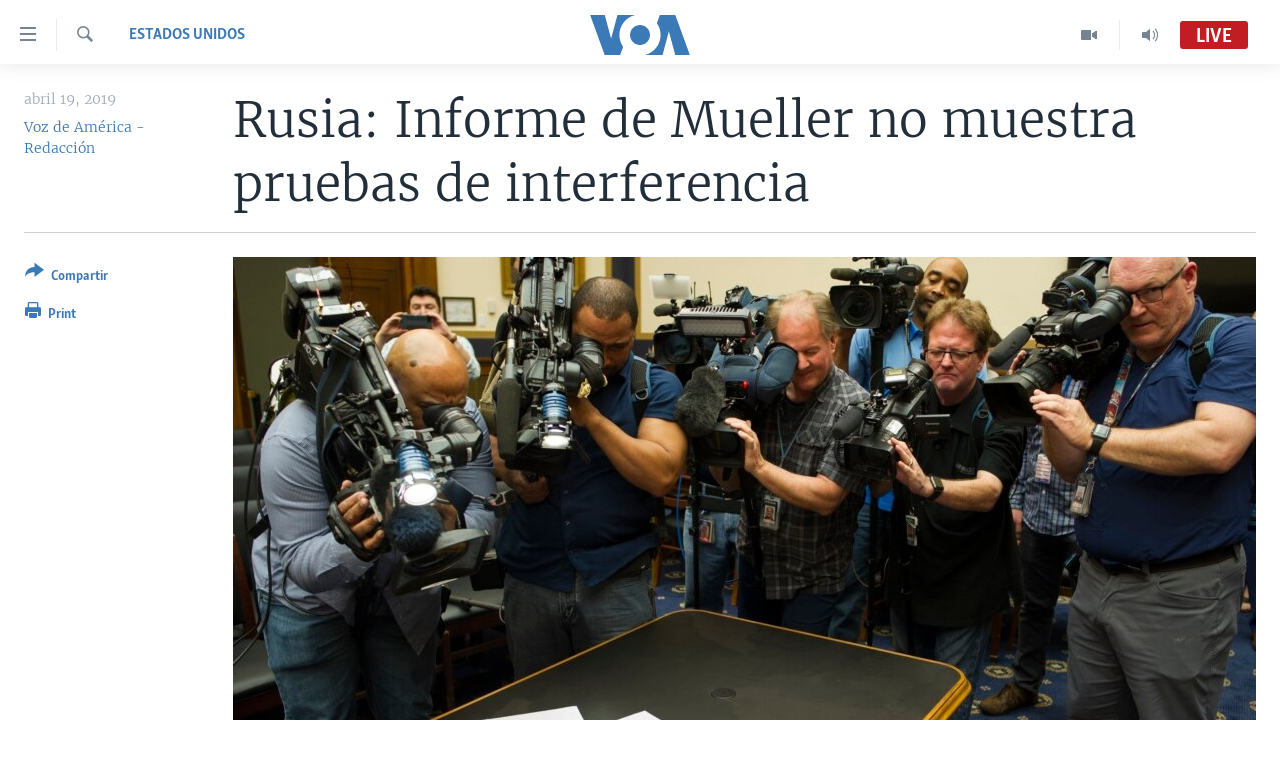

--- FILE ---
content_type: text/html; charset=utf-8
request_url: https://e.infogram.com/2d985943-a0a4-440c-9a7c-ac93b44f6efa?parent_url=https%3A%2F%2Fwww.vozdeamerica.com%2Fa%2Frusia-informe-robert-mueller-no-muestra-pruebas-de-interferencia-rusa%2F4882803.html&src=embed
body_size: 20295
content:
<!DOCTYPE HTML>
<html lang="en">
<head>
    <meta charset="utf-8">
    <meta http-equiv="X-UA-Compatible" content="IE=edge, Chrome=1"/>
    <meta http-equiv="x-dns-prefetch-control" content="on">
    <meta name="viewport" content="width=device-width, initial-scale=1" />
    <title>REDES - Infogram</title>
    <link rel="dns-prefetch" href="https://cdn.jifo.co">
<link rel="preconnect" href="https://cdn.jifo.co" />

    <link rel="preload" href="/api/stylesheets/215" as="style">
    <link rel="preload" as="script" href="https://cdn.jifo.co/js/dist/bundle_vendor-f95bb7bd9b764217df5f-1-webpack.js" crossorigin="anonymous"/>
    <link rel="preload" as="script" href="https://cdn.jifo.co/js/dist/embed_flex_viewer-8570c8136ad45ba50451-1-webpack.js" crossorigin="anonymous"/>
    <link rel="stylesheet"href="https://cdn.jifo.co/css/dist/cebefb1b2b9384b3.css">
    <link rel="icon" href="https://cdn.jifo.co/js/dist/6306bc3983ca5663eccfb7dc5c99eb14.ico" type="image/x-icon">
    <link rel="canonical" href="https://infogram.com/redes-1hnp27ekkpy8y4g">
<style>.chart *{line-height:normal}.moveable{margin-bottom:30px!important}.capture-mode .moveable_w:last-child .moveable:last-child,.download-mode .moveable_w:last-child .moveable:last-child,.embed-mode .moveable_w:last-child .moveable:last-child,.web-mode .moveable_w:last-child .moveable:last-child{margin-bottom:0!important}.ig-separator{margin-bottom:0!important;margin-top:-30px;padding-bottom:30px;padding-top:30px}.video{padding-bottom:75%;height:0}.video iframe{border:0;width:100%;height:100%;position:absolute;top:0;left:0}.ig-items{margin:30px;padding-top:0}svg .igc-pie-center-text .igc-pie-center-text-node{font-family:'PT Sans Narrow','Arial Narrow';font-size:24px;fill:#626262;font-weight:400;font-style:normal}svg .igc-wc-node{cursor:default}.igc-treemap-node-text-name{font-family:Roboto,sans-serif;font-weight:400}.igc-treemap-node-text-value{font-family:Roboto,sans-serif}svg .igc-pie-center-text .igc-pie-center-text-node{font-family:Roboto Medium,sans-serif;font-weight:400;fill:#464646;font-size:19px}.igc-sheet{margin-bottom:15px}.igc-sheets{margin-bottom:15px}.igc-sheets .igc-sheet .igc-sheet-label,.igc-sheets .igc-sheet.active .igc-sheet-label,.igc-sheets .igc-sheet:hover .igc-sheet-label{color:#464646;margin-left:5px;font:400 13px Roboto Medium,sans-serif}.igc-sheets .igc-sheet.active .igc-sheet-label,.igc-sheets .igc-sheet:hover .igc-sheet-label{color:rgba(70,70,70,.7)}.igc-sheets .igc-sheet .igc-sheet-ico,.igc-sheets .igc-sheet:hover .igc-sheet-ico{background:rgba(167,167,167,.3);border-color:#464646;transition:.2s}.igc-sheets .igc-sheet:hover .igc-sheet-ico{background:#a7a7a7}.igc-sheets .igc-sheet.active .igc-sheet-ico{background:#464646}.igc-sheets .igc-sheet.active .igc-sheet-ico::after,.igc-sheets .igc-sheet:hover .igc-sheet-ico::after{height:6px;width:6px;left:6px;top:6px;background:#fff}.igc-textual-figure{font:400 29px Roboto Medium,sans-serif}.igc-textual-fact{color:#464646;line-height:18px;font:400 15px Roboto Medium,sans-serif}.igc-textual-figure .innertext{line-height:30px}.igc-textual-fact .innertext{line-height:19px}.igc-textual-icon{padding-right:30px;padding-top:7px}.igc-table .igc-table-cell{font:400 13px Roboto Medium,sans-serif}.igc-table .igc-table-header{font:400 13px Roboto Medium,sans-serif;padding-left:9px}.ig-container{background:#fff}.headline{font-weight:400;font-size:39px;font-family:Roboto;color:#464646;text-align:left;line-height:40px;border-bottom:5px solid #e8e8e8;padding-bottom:10px}.chart-title{font:400 29px Roboto,sans-serif;color:#464646;text-align:left;line-height:35px}.bodytext{font:400 normal 15px Roboto Medium,sans-serif;text-align:left;text-align:justify;color:#464646;line-height:25px}.quote{font:400 29px Roboto,sans-serif;color:#464646;line-height:35px;text-align:left;background:url(https://cdn.jifo.co/i/templates/215/quote.svg) left top no-repeat;background-size:50px;padding-left:80px;min-height:40px}.shrink .quote{padding-top:50px;padding-left:0}.quotetitle{font:400 italic 15px Roboto Medium,sans-serif;color:#464646;margin-top:5px;line-height:25px}.tt_tooltip{color:#fff;font:400 normal 13px Roboto Medium,sans-serif}.igc-legend-entry{margin-top:15px}.igc-legend{padding-top:10px;padding-bottom:0}.footer-bottom{padding-top:15px;overflow:hidden;padding-bottom:15px}.ig-logo{margin-top:0}.ig-separator-line{background:rgba(70,70,70,.5)}.heatmap-legend{background:rgba(255,255,255,.7)}.heatmap-label,.heatmap-legend-item{color:#464646;font-size:13px;font-weight:400;font-family:Roboto,sans-serif}.igc-graph-pie-piece{stroke:rgb(255,255,255)}.tt_tooltip .tt_value{font-weight:400}.tt_tooltip .tt_body{background:#333}.tt_tooltip .tt_left{border-right:8px solid #333}.tt_tooltip .tt_right{border-left:8px solid #333}.igc-tabs .igc-tab-active{background:#fff}.igc-tabs .igc-tab .igc-tab-content,.igc-tabs .igc-tab.icon-down:after{font-family:Roboto Medium,sans-serif;color:#464646;font-weight:400}.igc-tab-switcher,.igc-tabs .igc-tab{color:#464646}.igc-tabs.igc-tabs-dropdown .igc-tab-name{font-family:Roboto,sans-serif;color:#464646}.captiontext{font-family:Roboto Medium,sans-serif;color:#464646;font-weight:400}.captiontext .innertext{line-height:1.5}.igc-table-search{color:#666;font-size:13px;font-weight:400;font-family:Roboto Medium,sans-serif}#footer{margin-left:30px;margin-right:30px}.bodytext .innertext a,.bodytext .innertext a:visited{color:#00e}</style>


    
    <script async src="https://s.infogram.com/t.js?v3" data-report-open data-infogram-track-id="1hnp27ekkpy8y4g" data-tag="embed"
            data-track-url="https://s.infogram.com/t2"></script>
    

    <style>
        

        @keyframes infogram-loader {
            100% {
                transform: rotate(360deg);
                -webkit-transform: rotate(360deg);
                -moz-transform: rotate(360deg);
            }
        }
        #embed-loader {
            min-width: 120px;
            min-height: 120px;
        }
        #embed-loader i {
            display: block;
            width: 40px;
            height: 40px;
            margin: 40px auto;
            padding: 0;
            border: 5px solid;
            border-top-color: transparent;
            border-left-color: transparent;
            border-radius: 50%;
            color: #A6A6A6;
            animation: infogram-loader 0.9s linear infinite;
            -webkit-animation: infogram-loader 0.9s linear infinite;
            -moz-animation: infogram-loader 0.9s linear infinite;
        }
    </style>
</head>

<body data-window-graphicID="8d3bc1dd-e6c9-430a-9e37-ff288d4c1146" data-window-stylesheet="215"
      data-window-__viewMode="embed" data-fonts="" data-fullscreen="off" data-aside="on"
      data-user-status="anonymous" data-password-protected="false"
      data-user-id="false" >
<div id="dialog-container"></div>
<div id="tooltip-container"></div>
<div id="middle">
    <div id="embed-loader"><i></i></div>
</div>

<script>window.infographicData={"id":407238306,"type":1,"block_id":"8d3bc1dd-e6c9-430a-9e37-ff288d4c1146","theme_id":215,"user_id":115230721,"team_user_id":null,"path":"2d985943-a0a4-440c-9a7c-ac93b44f6efa","title":"REDES","description":"","tags":"","public":true,"publicAccess":false,"private_link_enabled":0,"thumb":"https:\u002F\u002Finfogram-thumbs-200.s3-eu-west-1.amazonaws.com\u002F8d3bc1dd-e6c9-430a-9e37-ff288d4c1146.jpg","previewImageUrl":"https:\u002F\u002Finfogram.io\u002Fp\u002F3bcde42cefe424313212a4fd50ec3649.png","width":550,"copyright":"","properties":{"tabs":true,"zeropaddingembed":true,"flexTemplateId":"d8b79f7e-0b82-4443-837c-bc0c122dcb0e","type":"social_media","fonts":["Raleway","Roboto"],"design":{"defaults":{"foregroundColor":"#475262","backgroundColor":"#fff","fontFamily":"Raleway","fontSize":12,"lineHeight":1.5,"textAlign":"ALIGN_LEFT"},"fontFamilies":{"font1":"Roboto"},"fontSizes":{"extraLarge":64,"large":48,"medium":18,"small":12},"elements":{"TEXT":{"h1":{"fontSize":"40px","fontFamily":"Raleway"},"h2":{"fontSize":"24px","fontFamily":"Raleway"},"body":{"fontSize":"16px","fontFamily":"Raleway"},"caption":{"fontSize":"13px","fontFamily":"Roboto"}},"SHAPE":{"fillColor":"#3181ff","strokeColor":"#3181ff"},"IMAGE":{"fillColor":"#3181ff"}},"colors":["#3181ff","#15549a","#152235","#bcc2cf","#8e939c","#5d636e","#fa6546","#00d4d0","#8e939c"]},"footerSettings":{"backgroundColor":"#fff","buttonBackgroundColor":"#3181ff","logoImage":"https:\u002F\u002Fs3.amazonaws.com\u002Finfogram-themes\u002F5586\u002Flogo.svg","logoType":"custom_logo-infogram","showFooter":true,"customLinkOption":"text","hasCustomLink":false},"themeId":5586,"publishType":0,"transparent":false,"rtl":false,"language":"en","export_settings":{"showGrid":true,"showValues":true},"whitelabel":false,"noTracking":false,"decimal_separator":".,","grouping_symbol":"none","embed_button":"enabled","title_link":"infogram","custom_logo":"infogram","custom_link_url":"","logoName":"Infogram logo","showChartsOnScroll":true},"elements":{"content":{"allowFullscreen":true,"allowToShare":true,"assets":{"0641cf86-349f-438a-b411-be4bd1c62228":"https:\u002F\u002Fimages.jifo.co\u002F115230721_1662746908915.png","1440eed1-b5d9-4f34-9c78-08b98d0b55e8":"https:\u002F\u002Fmedia.tenor.com\u002FqfJQ5i5NUxIAAAAC\u002Fyoutube-subscribe.gif","61e2b9dd-289f-4b03-aeaa-6798da25bdce":"https:\u002F\u002Fimages.jifo.co\u002F115230721_1648091939878.png","6744f293-a03e-46d3-bdfb-d8e6c94225b8":"https:\u002F\u002Fimages.jifo.co\u002F115230721_1719417538956.png"},"content":{"blockOrder":["0c7ff5c0-57a2-46c6-96f5-25404ebb0e75"],"blocks":{"0c7ff5c0-57a2-46c6-96f5-25404ebb0e75":{"design":{"background":{"color":"rgba(10,91,150,1)","filters":{},"galleryImageId":null,"opacity":1},"header":{"text":""},"hideFooter":false},"entities":["9069d28c-568c-4e84-9b1d-7478302d7cf707754416-6115-4275-a258-efb5aa031601","d7bd9164-18b9-483c-a276-f5a89618801a","7897bcd5-6a3c-43d9-947b-266e0e753ab5","e46cd01a-2bfe-4460-9386-68b8d18f474912ea4e0b-a327-4a8e-a7c8-d17bd01c31de","1ef25bec-1280-4e9e-a6ad-5598c882594872bbfac5-6f0d-4e9c-af7a-bfddae522bcc","adbd1e67-b37a-4fba-b46b-867a85aade38a2e77630-ecc3-4587-948a-5dc80acd3197","5c1a3320-011d-40cc-9608-37535c943fab2f0b8b5d-f446-46c5-9f01-fed497818ad1","2706e060-d268-4daf-a649-a055c4b81bc6885c0c26-0d7f-4db2-be6c-a52f0ab1cd59","503775f7-6dc1-4b00-a3dd-5952f586273a02622eaf-1488-4af5-a43f-8c1ff731f872","2e89c964-da46-4992-abc4-68dbcde677977b35e81f-729f-44dc-86e4-2dad78772804","deb715ac-7fa9-45fe-8306-7aa4895adaaaa07dede3-598b-4403-ad6d-bce3cee523de","6f6273ed-88c7-44c7-bf30-25798c0ed24365571151-09cb-4d0f-acae-785af4109e20","b1af5522-fdb4-44d5-94ee-45e6986efbc0891dd449-8602-4a8e-afbe-26b7af61e3ad","26b81e6b-5b0f-4d86-81e1-b057bad556e7f67153f3-d990-4e8d-9c8e-183d0ac9cd64","592fac72-93a5-4181-a357-5eac2831103598728553-0e7d-44d4-bb51-f74715afa0c9","d3f05222-de67-4a0a-a704-7f9eba6622daa0b71aec-0e48-4c7f-b338-ed34ee8add2d","cf22b1df-b328-4c3f-bc2f-1f5537746e46","4372242c-a739-4a27-a029-f03acc6e8b9d7716b300-540a-4a98-b829-bb034ba2c548","ef315c8c-7e38-491c-8f4a-9fc510b9324918ebf33d-4ce9-4c1a-bd2c-4ec1339dc3c7","3bdb4709-826c-41b4-8b24-92c9940e193c4cd67005-6751-4500-a372-6b092eda26b0"]}},"entities":{"1ef25bec-1280-4e9e-a6ad-5598c882594872bbfac5-6f0d-4e9c-af7a-bfddae522bcc":{"filters":{},"height":1136,"hidden":false,"left":-824,"lockAspectRatio":true,"locked":false,"maxHeight":10000,"maxWidth":10000,"minHeight":1,"minWidth":1,"props":{"assetId":"0641cf86-349f-438a-b411-be4bd1c62228","crop":{"bottom":0,"left":36.655,"right":0,"top":0},"graphicType":"uploaded_image","id":199270741,"mask":null,"opacity":1,"subType":"image"},"top":-14,"transform":{"flipHorizontal":false,"flipVertical":false,"rotate":180},"type":"IMAGE","width":2020},"26b81e6b-5b0f-4d86-81e1-b057bad556e7f67153f3-d990-4e8d-9c8e-183d0ac9cd64":{"filters":{},"height":28,"hidden":false,"left":202,"lockAspectRatio":false,"locked":false,"maxHeight":10000,"maxWidth":10000,"minHeight":9,"minWidth":9,"props":{"contentHTML":"","customSizing":true,"markerEnd":"none","markerStart":"none","offsetLeft":0,"offsetRight":0,"opacity":1,"stroke":"rgba(153,153,153,1)","strokeType":"dotted","strokeWidth":4,"type":"line","x1":0,"x2":200,"y1":200,"y2":0},"top":753,"transform":{"flipHorizontal":false,"flipVertical":false,"rotate":89.15},"type":"SHAPE","width":72},"2706e060-d268-4daf-a649-a055c4b81bc6885c0c26-0d7f-4db2-be6c-a52f0ab1cd59":{"filters":{},"height":182,"hidden":false,"left":652,"lockAspectRatio":true,"locked":false,"maxHeight":10000,"maxWidth":10000,"minHeight":1,"minWidth":1,"props":{"assetId":"1440eed1-b5d9-4f34-9c78-08b98d0b55e8","crop":{"bottom":30.76,"left":12.417,"right":12.417,"top":29.971},"graphicType":"gif","height":280,"link":"https:\u002F\u002Fwww.youtube.com\u002Fvozdeamerica","mask":null,"opacity":1,"subType":"atlasImage","width":498},"top":313,"transform":{"flipHorizontal":false,"flipVertical":false,"rotate":0},"type":"IMAGE","width":323},"2e89c964-da46-4992-abc4-68dbcde677977b35e81f-729f-44dc-86e4-2dad78772804":{"filters":{},"height":56,"hidden":false,"left":80,"lockAspectRatio":false,"locked":false,"maxHeight":10000,"maxWidth":10000,"minHeight":17,"minWidth":17,"props":{"contentHTML":"","customSizing":true,"markerEnd":"none","markerStart":"none","offsetLeft":0,"offsetRight":0,"opacity":1,"stroke":"rgba(193,29,34,1)","strokeType":"dotted","strokeWidth":8,"type":"line","x1":0,"x2":200,"y1":200,"y2":0},"top":567,"transform":{"flipHorizontal":false,"flipVertical":false,"rotate":0},"type":"SHAPE","width":904},"3bdb4709-826c-41b4-8b24-92c9940e193c4cd67005-6751-4500-a372-6b092eda26b0":{"filters":{},"height":880,"hidden":false,"left":166,"lockAspectRatio":true,"locked":false,"maxHeight":10000,"maxWidth":10000,"minHeight":1,"minWidth":1,"props":{"animation":{"delay":0.5,"duration":2,"name":"fadeOut","regime":"infinite"},"assetId":"6744f293-a03e-46d3-bdfb-d8e6c94225b8","crop":{"bottom":36.817,"left":65.228,"right":4.659,"top":33.978},"graphicType":"uploaded_image","id":260754696,"link":"https:\u002F\u002Ftwitter.com\u002FVozdeAmerica","mask":null,"opacity":1,"subType":"image"},"top":477,"transform":{"flipHorizontal":false,"flipVertical":false,"rotate":0},"type":"IMAGE","width":880},"4372242c-a739-4a27-a029-f03acc6e8b9d7716b300-540a-4a98-b829-bb034ba2c548":{"filters":{},"height":880,"hidden":false,"left":55,"lockAspectRatio":true,"locked":false,"maxHeight":10000,"maxWidth":10000,"minHeight":1,"minWidth":1,"props":{"animation":{"delay":0.5,"duration":2,"name":"fadeOut","regime":"infinite"},"assetId":"6744f293-a03e-46d3-bdfb-d8e6c94225b8","crop":{"bottom":36.931,"left":6.705,"right":63.182,"top":33.864},"graphicType":"uploaded_image","id":260754696,"link":"https:\u002F\u002Fwww.facebook.com\u002FVozDeAmerica\u002F","mask":null,"opacity":1,"subType":"image"},"top":478,"transform":{"flipHorizontal":false,"flipVertical":false,"rotate":0},"type":"IMAGE","width":880},"503775f7-6dc1-4b00-a3dd-5952f586273a02622eaf-1488-4af5-a43f-8c1ff731f872":{"filters":{},"height":84,"hidden":false,"left":37,"lockAspectRatio":false,"locked":false,"maxHeight":10000,"maxWidth":10000,"minHeight":1,"minWidth":1,"props":{"autoExpandWidth":0,"content":{"blocks":[{"data":{"align":"ALIGN_CENTER","ig:color":"rgba(255,255,255,1)","ig:fontFamily":"igbr-Avenir Next Conden-2f8e3ad","ig:fontSize":"{{fontSize}}","ig:fontStyle":"{{fontStyle|undefined}}","ig:fontWeight":"{{fontWeight|undefined}}","ig:letterSpacing":"{{letterSpacing|0px}}","ig:lineHeight":"{{lineHeight}}","ig:textDecoration":"{{textDecoration|undefined}}"},"depth":0,"entityRanges":[],"inlineStyleRanges":[{"length":28,"offset":0,"style":"ig:lineHeight:{{lineHeight}}"},{"length":28,"offset":0,"style":"ig:fontSize:{{fontSize}}"},{"length":28,"offset":0,"style":"ig:letterSpacing:{{letterSpacing|0px}}"},{"length":28,"offset":0,"style":"ig:fontWeight:{{fontWeight|undefined}}"},{"length":28,"offset":0,"style":"ig:fontStyle:{{fontStyle|undefined}}"},{"length":28,"offset":0,"style":"ig:textDecoration:{{textDecoration|undefined}}"},{"length":28,"offset":0,"style":"ig:color:rgba(255,255,255,1)"},{"length":28,"offset":0,"style":"ig:fontFamily:igbr-Avenir Next Conden-2f8e3ad"}],"key":"321lf","text":"y activa las notificaciones.","type":"header-one"}],"entityMap":{}},"contentHTML":"\u003Cdiv class=\"DraftEditor-root\"\u003E\u003Cdiv class=\"DraftEditor-editorContainer\"\u003E\u003Cdiv class=\"public-DraftEditor-content\" contenteditable=\"false\" spellcheck=\"false\" style=\"outline:none;user-select:text;-webkit-user-select:text;white-space:pre-wrap;word-wrap:break-word\"\u003E\u003Cdiv data-contents=\"true\"\u003E\u003Ch1 class=\"__ig-alignCenter\" data-block=\"true\" data-editor=\"ig_static\" data-offset-key=\"321lf-0-0\"\u003E\u003Cdiv data-offset-key=\"321lf-0-0\" class=\"public-DraftStyleDefault-block public-DraftStyleDefault-ltr\"\u003E\u003Cspan data-offset-key=\"321lf-0-0\" style=\"line-height:58px;font-size:39px;letter-spacing:0px;font-weight:700;color:rgba(255,255,255,1);font-family:&#x27;igbr-Avenir Next Conden-2f8e3ad&#x27;\"\u003E\u003Cspan data-text=\"true\"\u003Ey activa las notificaciones.\u003C\u002Fspan\u003E\u003C\u002Fspan\u003E\u003C\u002Fdiv\u003E\u003C\u002Fh1\u003E\u003C\u002Fdiv\u003E\u003C\u002Fdiv\u003E\u003C\u002Fdiv\u003E\u003C\u002Fdiv\u003E","customSizing":true,"opacity":1,"overflow":true,"resetFontKerning":true,"scaleHeight":58,"scaleWidth":654.8931297709923,"scaleX":1.4372588773677808,"scaleY":1.4482758620689655,"template":"h1","verticalAlign":"top"},"top":446,"transform":{"flipHorizontal":false,"flipVertical":false,"rotate":0},"type":"TEXT","width":947},"592fac72-93a5-4181-a357-5eac2831103598728553-0e7d-44d4-bb51-f74715afa0c9":{"filters":{},"groupKey":"cf22b1df-b328-4c3f-bc2f-1f5537746e46","height":91,"hidden":false,"left":257,"lockAspectRatio":false,"locked":false,"maxHeight":10000,"maxWidth":10000,"minHeight":1,"minWidth":1,"props":{"contentHTML":"","customSizing":true,"fill":"rgba(193,29,34,1)","offsetLeft":0,"offsetRight":0,"opacity":1,"rx":0,"ry":0,"stroke":"{{strokeColor|#656565}}","strokeType":"solid","strokeWidth":0,"type":"rectangle"},"top":79,"transform":{"flipHorizontal":false,"flipVertical":false,"rotate":0},"type":"SHAPE","width":565},"5c1a3320-011d-40cc-9608-37535c943fab2f0b8b5d-f446-46c5-9f01-fed497818ad1":{"filters":{},"height":84,"hidden":false,"left":99,"lockAspectRatio":false,"locked":false,"maxHeight":10000,"maxWidth":10000,"minHeight":1,"minWidth":1,"props":{"autoExpandWidth":0,"content":{"blocks":[{"data":{"align":"{{textAlign|ALIGN_LEFT}}","ig:color":"rgba(255,255,255,1)","ig:fontFamily":"igbr-Avenir Next Conden-2f8e3ad","ig:fontSize":"{{fontSize}}","ig:fontStyle":"{{fontStyle|undefined}}","ig:fontWeight":"{{fontWeight|undefined}}","ig:letterSpacing":"{{letterSpacing|0px}}","ig:lineHeight":"{{lineHeight}}","ig:textDecoration":"{{textDecoration|undefined}}"},"depth":0,"entityRanges":[],"inlineStyleRanges":[{"length":30,"offset":0,"style":"ig:lineHeight:{{lineHeight}}"},{"length":30,"offset":0,"style":"ig:fontSize:{{fontSize}}"},{"length":30,"offset":0,"style":"ig:letterSpacing:{{letterSpacing|0px}}"},{"length":30,"offset":0,"style":"ig:fontWeight:{{fontWeight|undefined}}"},{"length":30,"offset":0,"style":"ig:fontStyle:{{fontStyle|undefined}}"},{"length":30,"offset":0,"style":"ig:textDecoration:{{textDecoration|undefined}}"},{"length":30,"offset":0,"style":"ig:color:rgba(255,255,255,1)"},{"length":30,"offset":0,"style":"ig:fontFamily:igbr-Avenir Next Conden-2f8e3ad"}],"key":"321lf","text":"Suscríbete a nuestro canal de ","type":"header-one"}],"entityMap":{}},"contentHTML":"\u003Cdiv class=\"DraftEditor-root\"\u003E\u003Cdiv class=\"DraftEditor-editorContainer\"\u003E\u003Cdiv class=\"public-DraftEditor-content\" contenteditable=\"false\" spellcheck=\"false\" style=\"outline:none;user-select:text;-webkit-user-select:text;white-space:pre-wrap;word-wrap:break-word\"\u003E\u003Cdiv data-contents=\"true\"\u003E\u003Ch1 class=\"__ig-alignLeft\" data-block=\"true\" data-editor=\"ig_static\" data-offset-key=\"321lf-0-0\"\u003E\u003Cdiv data-offset-key=\"321lf-0-0\" class=\"public-DraftStyleDefault-block public-DraftStyleDefault-ltr\"\u003E\u003Cspan data-offset-key=\"321lf-0-0\" style=\"line-height:58px;font-size:39px;letter-spacing:0px;font-weight:700;color:rgba(255,255,255,1);font-family:&#x27;igbr-Avenir Next Conden-2f8e3ad&#x27;\"\u003E\u003Cspan data-text=\"true\"\u003ESuscríbete a nuestro canal de \u003C\u002Fspan\u003E\u003C\u002Fspan\u003E\u003C\u002Fdiv\u003E\u003C\u002Fh1\u003E\u003C\u002Fdiv\u003E\u003C\u002Fdiv\u003E\u003C\u002Fdiv\u003E\u003C\u002Fdiv\u003E","customSizing":true,"opacity":1,"overflow":true,"resetFontKerning":true,"scaleHeight":58,"scaleWidth":654.8931297709923,"scaleX":1.4372588773677808,"scaleY":1.4482758620689655,"template":"h1","verticalAlign":"top"},"top":362,"transform":{"flipHorizontal":false,"flipVertical":false,"rotate":0},"type":"TEXT","width":947},"6f6273ed-88c7-44c7-bf30-25798c0ed24365571151-09cb-4d0f-acae-785af4109e20":{"filters":{},"height":28,"hidden":false,"left":811,"lockAspectRatio":false,"locked":false,"maxHeight":10000,"maxWidth":10000,"minHeight":9,"minWidth":9,"props":{"contentHTML":"","customSizing":true,"markerEnd":"none","markerStart":"none","offsetLeft":0,"offsetRight":0,"opacity":1,"stroke":"rgba(153,153,153,1)","strokeType":"dotted","strokeWidth":4,"type":"line","x1":0,"x2":200,"y1":200,"y2":0},"top":753,"transform":{"flipHorizontal":false,"flipVertical":false,"rotate":89.15},"type":"SHAPE","width":72},"7897bcd5-6a3c-43d9-947b-266e0e753ab5":{"filters":{},"height":968,"hidden":false,"left":-96,"lockAspectRatio":false,"locked":true,"maxHeight":10000,"maxWidth":10000,"minHeight":1,"minWidth":1,"props":{"chartData":{"accessibility":{"description":"","enabled":true,"label":"Chart"},"chart_type_nr":9,"colors":["#8ec3a7","#dc5356","#f0cb69","#5fb7e5","#ab91c5","#6d53dc","#fd6a37","#e54d24","#8e939c"],"custom":{"animation":{"enabled":true},"autoZoom":false,"coldColor":"#FFFFFF","decimalSeparator":".","groupedData":false,"groupingSymbol":"none","heatmap":true,"heatmap_entries":7,"hideBlanks":false,"hotColor":"#FFFFFF","isCustomMap":false,"labels":{"legend":{"position":"top"}},"map":"renamed-countries-2019\u002Fworld","mapItemStrokeWidth":0.5357142857142857,"mobileInteractivityHint":true,"osm":false,"path":"circlePath","pointSizemax":30,"pointSizemin":5,"points":false,"showGroupNames":true,"showLegend":false,"showLegendValues":false,"showValue":true,"showZoom":true,"singleColor":{"enabled":true,"value":"#8ec3a7"},"strokeOpacity":46.42857142857143,"textColor":"{{colors.#FFFFFF}}","title":"World map"},"data":[[[{"value":"Afghanistan"},null,null,{"value":"34.4754 66.8303"},{"value":"Afghanistan"}],[{"value":"Albania"},null,null,{"value":"41.1413 20.0325"},{"value":"Albania"}],[{"value":"Algeria"},null,null,{"value":"27.5231 3.1685"},{"value":"Algeria"}],[{"value":"Andorra"},null,null,{"value":"42.5413 1.5609"},{"value":"Andorra"}],[{"value":"Angola"},null,null,{"value":"-12.2916 17.5029"},{"value":"Angola"}],[{"value":"Antigua and Barb."},null,null,{"value":"17.079 -61.804"},{"value":"Antigua and Barb."}],[{"value":"Argentina"},null,null,{"value":"-31.9447 -64.1398"},{"value":"Argentina"}],[{"value":"Armenia"},null,null,{"value":"40.2165 45.0003"},{"value":"Armenia"}],[{"value":"Australia"},null,null,{"value":"-23.079 132.842"},{"value":"Australia"}],[{"value":"Austria"},null,null,{"value":"47.614 14.0762"},{"value":"Austria"}],[{"value":"Azerbaijan"},null,null,{"value":"40.2805 47.6804"},{"value":"Azerbaijan"}],[{"value":"Bahamas"},null,null,{"value":"24.5065 -77.916"},{"value":"Bahamas"}],[{"value":"Bahrain"},null,null,{"value":"26.0165 50.5475"},{"value":"Bahrain"}],[{"value":"Bangladesh"},null,null,{"value":"23.5391 89.8049"},{"value":"Bangladesh"}],[{"value":"Barbados"},null,null,{"value":"13.1645 -59.5405"},{"value":"Barbados"}],[{"value":"Belarus"},null,null,{"value":"53.744 27.947"},{"value":"Belarus"}],[{"value":"Belgium"},null,null,{"value":"50.6522 4.5809"},{"value":"Belgium"}],[{"value":"Belize"},null,null,{"value":"17.197 -88.7035"},{"value":"Belize"}],[{"value":"Benin"},null,null,{"value":"10.6795 2.2845"},{"value":"Benin"}],[{"value":"Bhutan"},null,null,{"value":"27.5075 90.459"},{"value":"Bhutan"}],[{"value":"Bolivia"},null,null,{"value":"-16.7289 -64.6413"},{"value":"Bolivia"}],[{"value":"Bosnia and Herzegovina"},null,null,{"value":"44.1809 17.8168"},{"value":"Bosnia and Herzegovina"}],[{"value":"Botswana"},null,null,{"value":"-21.6721 23.9051"},{"value":"Botswana"}],[{"value":"Brazil"},null,null,{"value":"-12.4328 -48.9943"},{"value":"Brazil"}],[{"value":"Brunei"},null,null,{"value":"4.6904 114.9152"},{"value":"Brunei"}],[{"value":"Bulgaria"},null,null,{"value":"42.7345 23.8815"},{"value":"Bulgaria"}],[{"value":"Burkina Faso"},null,null,{"value":"13.0516 -0.6541"},{"value":"Burkina Faso"}],[{"value":"Burundi"},null,null,{"value":"-3.407 29.8885"},{"value":"Burundi"}],[{"value":"Cambodia"},null,null,{"value":"12.5285 104.3905"},{"value":"Cambodia"}],[{"value":"Cameroon"},null,null,{"value":"4.5495 11.3105"},{"value":"Cameroon"}],[{"value":"Canada"},null,null,{"value":"58.838 -120.439"},{"value":"Canada"}],[{"value":"Cape Verde"},null,null,{"value":"15.0819 -23.6368"},{"value":"Cape Verde"}],[{"value":"Central African Republic"},null,null,{"value":"7.2596 21.6691"},{"value":"Central African Republic"}],[{"value":"Chad"},null,null,{"value":"17.1223 19.3602"},{"value":"Chad"}],[{"value":"Chile"},null,{"value":"Group B"},{"value":"-45.7382 -72.9381"},{"value":"Chile"}],[{"value":"China"},null,{"value":"Group B"},{"value":"32.205 109.444"},{"value":"China"}],[{"value":"Colombia"},null,{"value":"Group B"},{"value":"3.6525 -73.3121"},{"value":"Colombia"}],[{"value":"Comoros"},null,{"value":"Group B"},{"value":"-11.79 43.356"},{"value":"Comoros"}],[{"value":"Congo"},null,{"value":"Group C"},{"value":"0.0213 16.1533"},{"value":"Congo"}],[{"value":"Costa Rica"},null,{"value":"Group A"},{"value":"9.9656 -84.1755"},{"value":"Costa Rica"}],[{"value":"Cote d'Ivoire"},null,{"value":"Group B"},{"value":"7.5538 -5.6121"},{"value":"Cote d'Ivoire"}],[{"value":"Croatia"},null,{"value":"Group B"},{"value":"46.001 16.172"},{"value":"Croatia"}],[{"value":"Cuba"},null,{"value":"Group B"},{"value":"20.2717 -75.3897"},{"value":"Cuba"}],[{"value":"Cyprus"},null,{"value":"Group D"},{"value":"34.8725 33.131"},{"value":"Cyprus"}],[{"value":"Czech Republic"},null,{"value":"Group D"},{"value":"49.836 15.5465"},{"value":"Czech Republic"}],[{"value":"Democratic Republic of the Congo"},null,{"value":"Group C"},{"value":"-1.6864 23.7526"},{"value":"Democratic Republic of the Congo"}],[{"value":"Denmark"},null,{"value":"Group B"},{"value":"56.2196 9.3108"},{"value":"Denmark"}],[{"value":"Djibouti"},null,{"value":"Group C"},{"value":"12.169 42.904"},{"value":"Djibouti"}],[{"value":"Dominica"},null,{"value":"Group A"},{"value":"15.4365 -61.357"},{"value":"Dominica"}],[{"value":"Dominican Republic"},null,{"value":"Group A"},{"value":"18.8845 -70.4623"},{"value":"Dominican Republic"}],[{"value":"Ecuador"},null,{"value":"Group B"},{"value":"-1.4547 -78.3841"},{"value":"Ecuador"}],[{"value":"Egypt"},null,{"value":"Group B"},{"value":"26.1939 28.8939"},{"value":"Egypt"}],[{"value":"El Salvador"},null,{"value":"Group A"},{"value":"13.7262 -88.8729"},{"value":"El Salvador"}],[{"value":"Equatorial Guinea"},null,{"value":"Group D"},{"value":"1.647 10.2955"},{"value":"Equatorial Guinea"}],[{"value":"Eritrea"},null,{"value":"Group A"},{"value":"15.9194 38.4016"},{"value":"Eritrea"}],[{"value":"Estonia"},null,{"value":"Group D"},{"value":"58.5425 26.5455"},{"value":"Estonia"}],[{"value":"Eswatini"},null,{"value":"Group D"},{"value":"-26.4899 31.3955"},{"value":"Eswatini"}],[{"value":"Ethiopia"},null,{"value":"Group B"},{"value":"8.83 38.362"},{"value":"Ethiopia"}],[{"value":"Falkland Islands"},null,{"value":"Group A"},{"value":"-51.7 -59.475"},{"value":"Falkland Islands"}],[{"value":"Fiji"},null,{"value":"Group A"},{"value":"-17.814 177.759"},{"value":"Fiji"}],[{"value":"Finland"},null,{"value":"Group C"},{"value":"63.0704 27.7396"},{"value":"Finland"}],[{"value":"France"},null,{"value":"Group C"},{"value":"46.6113 2.3336"},{"value":"France"}],[{"value":"French Guiana"},null,{"value":"Group C"},{"value":"3.9045 -53.0915"},{"value":"French Guiana"}],[{"value":"Gabon"},null,{"value":"Group A"},{"value":"-0.647 11.6875"},{"value":"Gabon"}],[{"value":"Gambia"},null,{"value":"Group B"},{"value":"13.5035 -14.2265"},{"value":"Gambia"}],[{"value":"Georgia"},null,{"value":"Group A"},{"value":"42.1618 43.4818"},{"value":"Georgia"}],[{"value":"Germany"},null,{"value":"Group A"},{"value":"51.143 9.829"},{"value":"Germany"}],[{"value":"Ghana"},null,{"value":"Group C"},{"value":"6.862 -1.092"},{"value":"Ghana"}],[{"value":"Greece"},null,{"value":"Group D"},{"value":"38.4414 22.1814"},{"value":"Greece"}],[{"value":"Greenland"},null,{"value":"Group B"},{"value":"74.4231 -39.7294"},{"value":"Greenland"}],[{"value":"Grenada"},null,{"value":"Group B"},{"value":"12.1178 -61.6791"},{"value":"Grenada"}],[{"value":"Guatemala"},null,{"value":"Group C"},{"value":"15.2365 -90.7275"},{"value":"Guatemala"}],[{"value":"Guinea"},null,{"value":"Group D"},{"value":"10.6071 -13.1511"},{"value":"Guinea"}],[{"value":"Guinea-Bissau"},null,{"value":"Group B"},{"value":"12.0227 -15.1106"},{"value":"Guinea-Bissau"}],[{"value":"Guyana"},null,{"value":"Group C"},{"value":"4.8175 -58.9745"},{"value":"Guyana"}],[{"value":"Haiti"},null,{"value":"Group B"},{"value":"19.4448 -72.1017"},{"value":"Haiti"}],[{"value":"Honduras"},null,{"value":"Group B"},{"value":"14.8229 -86.5899"},{"value":"Honduras"}],[{"value":"Hong Kong"},null,{"value":"Group C"},{"value":"22.411 114.1485"},{"value":"Hong Kong"}],[{"value":"Hungary"},null,{"value":"Group D"},{"value":"47.192 20.498"},{"value":"Hungary"}],[{"value":"Iceland"},null,{"value":"Group C"},{"value":"65.0115 -18.968"},{"value":"Iceland"}],[{"value":"India"},null,{"value":"Group B"},{"value":"22.1596 78.9305"},{"value":"India"}],[{"value":"Indonesia"},null,{"value":"Group B"},{"value":"-0.9517 114.2118"},{"value":"Indonesia"}],[{"value":"Iran"},null,{"value":"Group B"},{"value":"31.9382 55.5426"},{"value":"Iran"}],[{"value":"Iraq"},null,{"value":"Group A"},{"value":"33.242 42.935"},{"value":"Iraq"}],[{"value":"Ireland"},null,{"value":"Group C"},{"value":"53.1805 -8.01"},{"value":"Ireland"}],[{"value":"Israel"},null,{"value":"Group A"},{"value":"30.6283 34.7087"},{"value":"Israel"}],[{"value":"Italy"},null,{"value":"Group B"},{"value":"45.3889 10.7776"},{"value":"Italy"}],[{"value":"Jamaica"},null,{"value":"Group C"},{"value":"18.1125 -77.269"},{"value":"Jamaica"}],[{"value":"Japan"},null,{"value":"Group D"},{"value":"36.8513 139.1112"},{"value":"Japan"}],[{"value":"Jordan"},null,{"value":"Group B"},{"value":"30.7659 36.4909"},{"value":"Jordan"}],[{"value":"Kazakhstan"},null,{"value":"Group A"},{"value":"48.9437 67.6303"},{"value":"Kazakhstan"}],[{"value":"Kenya"},null,{"value":"Group C"},{"value":"0.4145 37.8745"},{"value":"Kenya"}],[{"value":"Kiribati"},null,{"value":"Group C"},{"value":"1.8719 202.6221"},{"value":"Kiribati"}],[{"value":"Korea, North"},null,{"value":"Group C"},{"value":"39.6625 126.2595"},{"value":"Korea, North"}],[{"value":"Korea, South"},null,{"value":"Group B"},{"value":"36.0655 127.7925"},{"value":"Korea, South"}],[{"value":"Kosovo"},null,{"value":"Group D"},{"value":"42.5794 20.8954"},{"value":"Kosovo"}],[{"value":"Kuwait"},null,{"value":"Group B"},{"value":"29.3073 47.6003"},{"value":"Kuwait"}],[{"value":"Kyrgyzstan"},null,{"value":"Group D"},{"value":"41.7909 74.9911"},{"value":"Kyrgyzstan"}],[{"value":"Lao PDR"},null,{"value":"Group D"},{"value":"19.9325 102.4435"},{"value":"Lao PDR"}],[{"value":"Latvia"},null,{"value":"Group A"},{"value":"56.7925 26.9435"},{"value":"Latvia"}],[{"value":"Lebanon"},null,{"value":"Group B"},{"value":"33.9117 35.8708"},{"value":"Lebanon"}],[{"value":"Lesotho"},null,{"value":"Group B"},{"value":"-29.6255 28.1698"},{"value":"Lesotho"}],[{"value":"Liberia"},null,{"value":"Group A"},{"value":"6.7929 -9.9769"},{"value":"Liberia"}],[{"value":"Libya"},null,{"value":"Group D"},{"value":"25.9354 20.7569"},{"value":"Libya"}],[{"value":"Liechtenstein"},null,{"value":"Group B"},{"value":"47.122 9.546"},{"value":"Liechtenstein"}],[{"value":"Lithuania"},null,{"value":"Group D"},{"value":"55.1395 23.822"},{"value":"Lithuania"}],[{"value":"Luxembourg"},null,{"value":"Group B"},{"value":"49.7275 5.9585"},{"value":"Luxembourg"}],[{"value":"Macao"},null,{"value":"Group C"},{"value":"22.1348 113.5571"},{"value":"Macao"}],[{"value":"Madagascar"},null,{"value":"Group D"},{"value":"-18.821 46.8655"},{"value":"Madagascar"}],[{"value":"Malawi"},null,{"value":"Group B"},{"value":"-13.3315 33.8445"},{"value":"Malawi"}],[{"value":"Malaysia"},null,{"value":"Group C"},{"value":"5.3893 117.3568"},{"value":"Malaysia"}],[{"value":"Mali"},null,{"value":"Group C"},{"value":"18.4654 -1.9417"},{"value":"Mali"}],[{"value":"Malta"},null,{"value":"Group B"},{"value":"35.8975 14.4185"},{"value":"Malta"}],[{"value":"Mauritania"},null,{"value":"Group D"},{"value":"19.1695 -9.4755"},{"value":"Mauritania"}],[{"value":"Mauritius"},null,{"value":"Group D"},{"value":"-20.2793 57.5696"},{"value":"Mauritius"}],[{"value":"Mexico"},null,{"value":"Group C"},{"value":"23.63 -101.97"},{"value":"Mexico"}],[{"value":"Moldova"},null,{"value":"Group C"},{"value":"47.2036 28.4105"},{"value":"Moldova"}],[{"value":"Monaco"},null,{"value":"Group C"},{"value":"43.7399 7.3989"},{"value":"Monaco"}],[{"value":"Mongolia"},null,{"value":"Group B"},{"value":"46.1689 105.3854"},{"value":"Mongolia"}],[{"value":"Montenegro"},null,{"value":"Group B"},{"value":"42.7891 19.2862"},{"value":"Montenegro"}],[{"value":"Morocco"},null,{"value":"Group C"},{"value":"31.7 -7.1325"},{"value":"Morocco"}],[{"value":"Mozambique"},null,{"value":"Group B"},{"value":"-13.497 38.127"},{"value":"Mozambique"}],[{"value":"Myanmar"},null,{"value":"Group A"},{"value":"21.5841 96.1867"},{"value":"Myanmar"}],[{"value":"Namibia"},null,{"value":"Group C"},{"value":"-20.7238 17.0299"},{"value":"Namibia"}],[{"value":"Nauru"},null,{"value":"Group C"},{"value":"-0.521 166.9325"},{"value":"Nauru"}],[{"value":"Nepal"},null,{"value":"Group B"},{"value":"28.9136 81.5974"},{"value":"Nepal"}],[{"value":"Netherlands"},null,{"value":"Group D"},{"value":"52.157 5.2035"},{"value":"Netherlands"}],[{"value":"New Zealand"},null,{"value":"Group B"},{"value":"-44.7201 169.9667"},{"value":"New Zealand"}],[{"value":"Nicaragua"},null,{"value":"Group C"},{"value":"12.8482 -85.0204"},{"value":"Nicaragua"}],[{"value":"Niger"},null,{"value":"Group D"},{"value":"17.3457 9.3245"},{"value":"Niger"}],[{"value":"Nigeria"},null,{"value":"Group B"},{"value":"9.6551 8.1061"},{"value":"Nigeria"}],[{"value":"North Macedonia"},null,{"value":"Group A"},{"value":"41.6059 21.6977"},{"value":"North Macedonia"}],[{"value":"Norway"},null,{"value":"Group D"},{"value":"60.5366 7.4496"},{"value":"Norway"}],[{"value":"Oman"},null,{"value":"Group B"},{"value":"22.019 57.368"},{"value":"Oman"}],[{"value":"Pakistan"},null,{"value":"Group B"},{"value":"30.8325 71.3748"},{"value":"Pakistan"}],[{"value":"Palestine"},null,{"value":"Group B"},{"value":"31.9409 35.2734"},{"value":"Palestine"}],[{"value":"Panama"},null,{"value":"Group B"},{"value":"8.4165 -81.7705"},{"value":"Panama"}],[{"value":"Papua New Guinea"},null,{"value":"Group A"},{"value":"-6.1227 143.5162"},{"value":"Papua New Guinea"}],[{"value":"Paraguay"},null,{"value":"Group A"},{"value":"-21.9074 -60.1206"},{"value":"Paraguay"}],[{"value":"Peru"},null,{"value":"Group C"},{"value":"-13.1699 -73.0464"},{"value":"Peru"}],[{"value":"Philippines"},null,{"value":"Group C"},{"value":"17.3711 121.4954"},{"value":"Philippines"}],[{"value":"Poland"},null,{"value":"Group C"},{"value":"52.1484 19.311"},{"value":"Poland"}],[{"value":"Portugal"},null,{"value":"Group C"},{"value":"38.7993 -8.3502"},{"value":"Portugal"}],[{"value":"Puerto Rico"},null,{"value":"Group A"},{"value":"18.234 -66.955"},{"value":"Puerto Rico"}],[{"value":"Qatar"},null,{"value":"Group B"},{"value":"25.3217 51.1836"},{"value":"Qatar"}],[{"value":"Romania"},null,{"value":"Group C"},{"value":"45.857 24.9433"},{"value":"Romania"}],[{"value":"Russia"},null,{"value":"Group B"},{"value":"63.4218 94.1005"},{"value":"Russia"}],[{"value":"Rwanda"},null,{"value":"Group C"},{"value":"-2.0136 29.9188"},{"value":"Rwanda"}],[{"value":"San Marino"},null,{"value":"Group D"},{"value":"43.9365 12.4423"},{"value":"San Marino"}],[{"value":"Saudi Arabia"},null,{"value":"Group B"},{"value":"23.7603 45.0093"},{"value":"Saudi Arabia"}],[{"value":"Senegal"},null,{"value":"Group B"},{"value":"14.9983 -14.9588"},{"value":"Senegal"}],[{"value":"Serbia"},null,{"value":"Group B"},{"value":"44.2085 20.7935"},{"value":"Serbia"}],[{"value":"Sierra Leone"},null,{"value":"Group C"},{"value":"8.5306 -11.7953"},{"value":"Sierra Leone"}],[{"value":"Singapore"},null,{"value":"Group C"},{"value":"1.3565 103.8215"},{"value":"Singapore"}],[{"value":"Slovakia"},null,{"value":"Group D"},{"value":"48.7266 19.5075"},{"value":"Slovakia"}],[{"value":"Slovenia"},null,{"value":"Group C"},{"value":"46.152 15.1315"},{"value":"Slovenia"}],[{"value":"Somalia"},null,{"value":"Group D"},{"value":"2.7589 42.8847"},{"value":"Somalia"}],[{"value":"South Africa"},null,{"value":"Group C"},{"value":"-29.6482 23.1067"},{"value":"South Africa"}],[{"value":"South Sudan"},null,{"value":"Group B"},{"value":"7.2928 30.1985"},{"value":"South Sudan"}],[{"value":"Spain"},null,{"value":"Group D"},{"value":"40.3544 -3.611"},{"value":"Spain"}],[{"value":"Sri Lanka"},null,{"value":"Group C"},{"value":"7.7004 80.6672"},{"value":"Sri Lanka"}],[{"value":"Sudan"},null,{"value":"Group D"},{"value":"16.5644 29.0451"},{"value":"Sudan"}],[{"value":"Suriname"},null,{"value":"Group C"},{"value":"4.1199 -55.9116"},{"value":"Suriname"}],[{"value":"Sweden"},null,{"value":"Group A"},{"value":"58.581 14.246"},{"value":"Sweden"}],[{"value":"Switzerland"},null,{"value":"Group A"},{"value":"46.7919 8.1183"},{"value":"Switzerland"}],[{"value":"Syria"},null,{"value":"Group D"},{"value":"35.0126 38.5441"},{"value":"Syria"}],[{"value":"Taiwan"},null,{"value":"Group D"},{"value":"23.741 120.975"},{"value":"Taiwan"}],[{"value":"Tajikistan"},null,{"value":"Group B"},{"value":"38.3213 72.1918"},{"value":"Tajikistan"}],[{"value":"Tanzania"},null,{"value":"Group C"},{"value":"-5.6989 34.2839"},{"value":"Tanzania"}],[{"value":"Thailand"},null,{"value":"Group B"},{"value":"15.4439 100.9692"},{"value":"Thailand"}],[{"value":"Timor-Leste"},null,{"value":"Group B"},{"value":"-8.7676 125.9664"},{"value":"Timor-Leste"}],[{"value":"Togo"},null,{"value":"Group A"},{"value":"8.8015 0.9075"},{"value":"Togo"}],[{"value":"Trinidad and Tobago"},null,{"value":"Group D"},{"value":"10.4282 -61.3304"},{"value":"Trinidad and Tobago"}],[{"value":"Tunisia"},null,{"value":"Group B"},{"value":"33.7774 9.0109"},{"value":"Tunisia"}],[{"value":"Turkey"},null,{"value":"Group B"},{"value":"39.3196 34.3321"},{"value":"Turkey"}],[{"value":"Turkmenistan"},null,{"value":"Group B"},{"value":"39.4791 59.5154"},{"value":"Turkmenistan"}],[{"value":"Uganda"},null,{"value":"Group B"},{"value":"1.9676 32.9896"},{"value":"Uganda"}],[{"value":"Ukraine"},null,{"value":"Group B"},{"value":"48.8464 33.5486"},{"value":"Ukraine"}],[{"value":"United Arab Emirates"},null,{"value":"Group C"},{"value":"23.3865 54.2485"},{"value":"United Arab Emirates"}],[{"value":"United Kingdom"},null,{"value":"Group D"},{"value":"52.4072 -1.7451"},{"value":"United Kingdom"}],[{"value":"United States"},null,{"value":"Group C"},{"value":"39.382 -99.3421"},{"value":"United States"}],[{"value":"Uruguay"},null,{"value":"Group C"},{"value":"-32.781 -56.0032"},{"value":"Uruguay"}],[{"value":"Uzbekistan"},null,{"value":"Group D"},{"value":"41.8936 63.8434"},{"value":"Uzbekistan"}],[{"value":"Vatican"},null,{"value":"Group C"},{"value":"41.9035 12.4535"},{"value":"Vatican"}],[{"value":"Venezuela"},null,{"value":"Group B"},{"value":"7.1583 -64.0124"},{"value":"Venezuela"}],[{"value":"Vietnam"},null,{"value":"Group C"},{"value":"21.5866 105.3047"},{"value":"Vietnam"}],[{"value":"Western Sahara"},null,{"value":"Group B"},{"value":"24.328 -13.735"},{"value":"Western Sahara"}],[{"value":"Yemen"},null,{"value":"Group A"},{"value":"15.3921 45.4111"},{"value":"Yemen"}],[{"value":"Zambia"},null,{"value":"Group D"},{"value":"-14.9226 26.1418"},{"value":"Zambia"}],[{"value":"Zimbabwe"},null,{"value":"Group C"},{"value":"-18.907 29.7885"},{"value":"Zimbabwe"}]]],"defaultColors":["#8ec3a7","#dc5356","#f0cb69","#5fb7e5","#ab91c5","#6d53dc","#fd6a37","#e54d24","#8e939c"],"defaultColorsHeatmap":["#e8e8e8","#8ec3a7"],"modifier":2,"sheetnames":["Afghanistan"],"sheets_settings":[]},"opacity":0.10344827586206895},"top":-80,"transform":{"flipHorizontal":false,"flipVertical":false,"rotate":0},"type":"CHART","width":1216},"9069d28c-568c-4e84-9b1d-7478302d7cf707754416-6115-4275-a258-efb5aa031601":{"filters":{},"height":1038,"hidden":false,"left":23,"lockAspectRatio":false,"locked":false,"maxHeight":10000,"maxWidth":10000,"minHeight":11,"minWidth":11,"props":{"contentHTML":"","customSizing":true,"fill":"rgba(255,255,255,1)","offsetLeft":0,"offsetRight":0,"opacity":0.13103448275862078,"rx":46,"ry":46,"stroke":"rgba(255,255,255,1)","strokeType":"dotted","strokeWidth":5,"type":"rectangle"},"top":18,"transform":{"flipHorizontal":false,"flipVertical":false,"rotate":0},"type":"SHAPE","width":1043},"adbd1e67-b37a-4fba-b46b-867a85aade38a2e77630-ecc3-4587-948a-5dc80acd3197":{"filters":{},"height":193,"hidden":false,"left":50,"lockAspectRatio":false,"locked":false,"maxHeight":10000,"maxWidth":10000,"minHeight":1,"minWidth":1,"props":{"autoExpandWidth":935,"content":{"blocks":[{"data":{"align":"ALIGN_CENTER","ig:color":"rgba(255,255,255,1)","ig:fontFamily":"igbr-Avenir Next Cyr Bold","ig:fontSize":"49.235074626865675px","ig:fontStyle":"{{fontStyle|undefined}}","ig:fontWeight":"700","ig:letterSpacing":"{{letterSpacing|0px}}","ig:lineHeight":"{{lineHeight}}","ig:textDecoration":"{{textDecoration|undefined}}"},"depth":0,"entityRanges":[],"inlineStyleRanges":[{"length":14,"offset":0,"style":"ig:lineHeight:{{lineHeight}}"},{"length":14,"offset":0,"style":"ig:letterSpacing:{{letterSpacing|0px}}"},{"length":14,"offset":0,"style":"ig:fontStyle:{{fontStyle|undefined}}"},{"length":14,"offset":0,"style":"ig:textDecoration:{{textDecoration|undefined}}"},{"length":14,"offset":0,"style":"ig:color:rgba(255,255,255,1)"},{"length":14,"offset":0,"style":"ig:fontSize:49.235074626865675px"},{"length":14,"offset":0,"style":"ig:fontFamily:igbr-Avenir Next Cyr Bold"},{"length":14,"offset":0,"style":"ig:fontWeight:700"}],"key":"321lf","text":"Voz de América","type":"header-one"}],"entityMap":{}},"contentHTML":"\u003Cdiv class=\"DraftEditor-root\"\u003E\u003Cdiv class=\"DraftEditor-editorContainer\"\u003E\u003Cdiv class=\"public-DraftEditor-content\" contenteditable=\"false\" spellcheck=\"false\" style=\"outline:none;user-select:text;-webkit-user-select:text;white-space:pre-wrap;word-wrap:break-word\"\u003E\u003Cdiv data-contents=\"true\"\u003E\u003Ch1 class=\"__ig-alignCenter\" data-block=\"true\" data-editor=\"ig_static\" data-offset-key=\"321lf-0-0\"\u003E\u003Cdiv data-offset-key=\"321lf-0-0\" class=\"public-DraftStyleDefault-block public-DraftStyleDefault-ltr\"\u003E\u003Cspan data-offset-key=\"321lf-0-0\" style=\"line-height:73px;letter-spacing:0px;color:rgba(255,255,255,1);font-size:49.235074626865675px;font-family:&#x27;igbr-Avenir Next Cyr Bold&#x27;;font-weight:700\"\u003E\u003Cspan data-text=\"true\"\u003EVoz de América\u003C\u002Fspan\u003E\u003C\u002Fspan\u003E\u003C\u002Fdiv\u003E\u003C\u002Fh1\u003E\u003C\u002Fdiv\u003E\u003C\u002Fdiv\u003E\u003C\u002Fdiv\u003E\u003C\u002Fdiv\u003E","customSizing":true,"opacity":1,"overflow":true,"resetFontKerning":true,"scaleHeight":73,"scaleWidth":374,"scaleX":2.634920634920635,"scaleY":2.643835616438356,"template":"h1","verticalAlign":"top"},"top":151,"transform":{"flipHorizontal":false,"flipVertical":false,"rotate":0},"type":"TEXT","width":996},"b1af5522-fdb4-44d5-94ee-45e6986efbc0891dd449-8602-4a8e-afbe-26b7af61e3ad":{"filters":{},"height":28,"hidden":false,"left":497,"lockAspectRatio":false,"locked":false,"maxHeight":10000,"maxWidth":10000,"minHeight":9,"minWidth":9,"props":{"contentHTML":"","customSizing":true,"markerEnd":"none","markerStart":"none","offsetLeft":0,"offsetRight":0,"opacity":1,"stroke":"rgba(153,153,153,1)","strokeType":"dotted","strokeWidth":4,"type":"line","x1":0,"x2":200,"y1":200,"y2":0},"top":753,"transform":{"flipHorizontal":false,"flipVertical":false,"rotate":89.15},"type":"SHAPE","width":72},"cf22b1df-b328-4c3f-bc2f-1f5537746e46":{"filters":{},"groupKey":"","height":100,"hidden":false,"left":257,"lockAspectRatio":false,"locked":false,"maxHeight":10000,"maxWidth":10000,"minHeight":1,"minWidth":1,"props":{"animation":{"delay":0.5,"duration":2,"name":"pulse","regime":"infinite"},"entityKeys":["592fac72-93a5-4181-a357-5eac2831103598728553-0e7d-44d4-bb51-f74715afa0c9","d3f05222-de67-4a0a-a704-7f9eba6622daa0b71aec-0e48-4c7f-b338-ed34ee8add2d"],"opacity":1},"top":75,"transform":{"flipHorizontal":false,"flipVertical":false,"rotate":0},"type":"GROUP","width":565},"d3f05222-de67-4a0a-a704-7f9eba6622daa0b71aec-0e48-4c7f-b338-ed34ee8add2d":{"filters":{},"groupKey":"cf22b1df-b328-4c3f-bc2f-1f5537746e46","height":100,"hidden":false,"left":274,"lockAspectRatio":false,"locked":false,"maxHeight":10000,"maxWidth":10000,"minHeight":1,"minWidth":1,"props":{"autoExpandWidth":0,"content":{"blocks":[{"data":{"align":"{{textAlign|ALIGN_LEFT}}","ig:color":"rgba(255,255,255,1)","ig:fontFamily":"igbr-Avenir Next Medium","ig:fontSize":"{{fontSize}}","ig:fontStyle":"{{fontStyle|undefined}}","ig:fontWeight":"{{fontWeight|undefined}}","ig:letterSpacing":"{{letterSpacing|0px}}","ig:lineHeight":"{{lineHeight}}","ig:textDecoration":"{{textDecoration|undefined}}"},"depth":0,"entityRanges":[],"inlineStyleRanges":[{"length":16,"offset":0,"style":"ig:lineHeight:{{lineHeight}}"},{"length":16,"offset":0,"style":"ig:fontSize:{{fontSize}}"},{"length":16,"offset":0,"style":"ig:letterSpacing:{{letterSpacing|0px}}"},{"length":16,"offset":0,"style":"ig:fontWeight:{{fontWeight|undefined}}"},{"length":16,"offset":0,"style":"ig:fontStyle:{{fontStyle|undefined}}"},{"length":16,"offset":0,"style":"ig:textDecoration:{{textDecoration|undefined}}"},{"length":16,"offset":0,"style":"ig:color:rgba(255,255,255,1)"},{"length":16,"offset":0,"style":"ig:fontFamily:igbr-Avenir Next Medium"}],"key":"321lf","text":"Conéctate con la","type":"header-one"}],"entityMap":{}},"contentHTML":"\u003Cdiv class=\"DraftEditor-root\"\u003E\u003Cdiv class=\"DraftEditor-editorContainer\"\u003E\u003Cdiv class=\"public-DraftEditor-content\" contenteditable=\"false\" spellcheck=\"false\" style=\"outline:none;user-select:text;-webkit-user-select:text;white-space:pre-wrap;word-wrap:break-word\"\u003E\u003Cdiv data-contents=\"true\"\u003E\u003Ch1 class=\"__ig-alignLeft\" data-block=\"true\" data-editor=\"ig_static\" data-offset-key=\"321lf-0-0\"\u003E\u003Cdiv data-offset-key=\"321lf-0-0\" class=\"public-DraftStyleDefault-block public-DraftStyleDefault-ltr\"\u003E\u003Cspan data-offset-key=\"321lf-0-0\" style=\"line-height:58px;font-size:39px;letter-spacing:0px;font-weight:700;color:rgba(255,255,255,1);font-family:&#x27;igbr-Avenir Next Medium&#x27;\"\u003E\u003Cspan data-text=\"true\"\u003EConéctate con la\u003C\u002Fspan\u003E\u003C\u002Fspan\u003E\u003C\u002Fdiv\u003E\u003C\u002Fh1\u003E\u003C\u002Fdiv\u003E\u003C\u002Fdiv\u003E\u003C\u002Fdiv\u003E\u003C\u002Fdiv\u003E","customSizing":true,"opacity":1,"overflow":true,"resetFontKerning":true,"scaleHeight":58,"scaleWidth":314.96946564885496,"scaleX":1.7180327868852459,"scaleY":1.7241379310344827,"template":"h1","verticalAlign":"top"},"top":75,"transform":{"flipHorizontal":false,"flipVertical":false,"rotate":0},"type":"TEXT","width":548},"d7bd9164-18b9-483c-a276-f5a89618801a":{"filters":{},"height":91.09811021501356,"hidden":false,"left":1141,"lockAspectRatio":false,"locked":false,"maxHeight":10000,"maxWidth":10000,"minHeight":1,"minWidth":1,"props":{"autoExpandWidth":0,"content":{"blocks":[{"data":{"BOLD":true,"align":"ALIGN_CENTER","ig:color":"{{colors.#FFFFFF}}","ig:fontFamily":"Verdana","ig:fontSize":"{{fontSize}}","ig:letterSpacing":"2px","ig:lineHeight":"0.7758620689655171"},"depth":0,"entityRanges":[],"inlineStyleRanges":[{"length":8,"offset":0,"style":"ig:fontSize:{{fontSize}}"},{"length":8,"offset":0,"style":"BOLD"},{"length":8,"offset":0,"style":"ig:color:{{colors.#FFFFFF}}"},{"length":8,"offset":0,"style":"ig:letterSpacing:2px"},{"length":8,"offset":0,"style":"ig:lineHeight:0.7758620689655171"},{"length":8,"offset":0,"style":"ig:fontFamily:Verdana"}],"key":"e75ss","text":"CLIMATE ","type":"header-one"}],"entityMap":{}},"contentHTML":"\u003Cdiv class=\"DraftEditor-root\"\u003E\u003Cdiv class=\"DraftEditor-editorContainer\"\u003E\u003Cdiv class=\"public-DraftEditor-content\" contenteditable=\"false\" spellcheck=\"false\" style=\"outline:none;user-select:text;-webkit-user-select:text;white-space:pre-wrap;word-wrap:break-word\"\u003E\u003Cdiv data-contents=\"true\"\u003E\u003Ch1 class=\"__ig-alignCenter\" data-block=\"true\" data-editor=\"ig_static\" data-offset-key=\"e75ss-0-0\"\u003E\u003Cdiv data-offset-key=\"e75ss-0-0\" class=\"public-DraftStyleDefault-block public-DraftStyleDefault-ltr\"\u003E\u003Cspan data-offset-key=\"e75ss-0-0\" style=\"font-weight:bold;font-size:39px;color:#FFFFFF;letter-spacing:2px;line-height:30px;font-family:&#x27;Verdana&#x27;\"\u003E\u003Cspan data-text=\"true\"\u003ECLIMATE \u003C\u002Fspan\u003E\u003C\u002Fspan\u003E\u003C\u002Fdiv\u003E\u003C\u002Fh1\u003E\u003C\u002Fdiv\u003E\u003C\u002Fdiv\u003E\u003C\u002Fdiv\u003E\u003C\u002Fdiv\u003E","customSizing":true,"opacity":0.9448275862068966,"overflow":true,"resetFontKerning":true,"scaleHeight":34,"scaleWidth":220,"scaleX":2.6845420408224343,"scaleY":2.6793561827945167,"template":"h1","verticalAlign":"top"},"top":964,"transform":{"flipHorizontal":false,"flipVertical":false,"rotate":0},"type":"TEXT","width":594.5992489809355},"deb715ac-7fa9-45fe-8306-7aa4895adaaaa07dede3-598b-4403-ad6d-bce3cee523de":{"filters":{},"height":84,"hidden":false,"left":66,"lockAspectRatio":false,"locked":false,"maxHeight":10000,"maxWidth":10000,"minHeight":1,"minWidth":1,"props":{"autoExpandWidth":0,"content":{"blocks":[{"data":{"align":"ALIGN_CENTER","ig:color":"rgba(255,255,255,1)","ig:fontFamily":"igbr-Avenir Next Conden-2f8e3ad","ig:fontSize":"{{fontSize}}","ig:fontStyle":"{{fontStyle|undefined}}","ig:fontWeight":"{{fontWeight|undefined}}","ig:letterSpacing":"{{letterSpacing|0px}}","ig:lineHeight":"{{lineHeight}}","ig:textDecoration":"{{textDecoration|undefined}}"},"depth":0,"entityRanges":[],"inlineStyleRanges":[{"length":35,"offset":0,"style":"ig:lineHeight:{{lineHeight}}"},{"length":35,"offset":0,"style":"ig:fontSize:{{fontSize}}"},{"length":35,"offset":0,"style":"ig:letterSpacing:{{letterSpacing|0px}}"},{"length":35,"offset":0,"style":"ig:fontWeight:{{fontWeight|undefined}}"},{"length":35,"offset":0,"style":"ig:fontStyle:{{fontStyle|undefined}}"},{"length":35,"offset":0,"style":"ig:textDecoration:{{textDecoration|undefined}}"},{"length":35,"offset":0,"style":"ig:color:rgba(255,255,255,1)"},{"length":35,"offset":0,"style":"ig:fontFamily:igbr-Avenir Next Conden-2f8e3ad"}],"key":"321lf","text":"Síguenos en nuestras redes sociales","type":"header-one"}],"entityMap":{}},"contentHTML":"\u003Cdiv class=\"DraftEditor-root\"\u003E\u003Cdiv class=\"DraftEditor-editorContainer\"\u003E\u003Cdiv class=\"public-DraftEditor-content\" contenteditable=\"false\" spellcheck=\"false\" style=\"outline:none;user-select:text;-webkit-user-select:text;white-space:pre-wrap;word-wrap:break-word\"\u003E\u003Cdiv data-contents=\"true\"\u003E\u003Ch1 class=\"__ig-alignCenter\" data-block=\"true\" data-editor=\"ig_static\" data-offset-key=\"321lf-0-0\"\u003E\u003Cdiv data-offset-key=\"321lf-0-0\" class=\"public-DraftStyleDefault-block public-DraftStyleDefault-ltr\"\u003E\u003Cspan data-offset-key=\"321lf-0-0\" style=\"line-height:58px;font-size:39px;letter-spacing:0px;font-weight:700;color:rgba(255,255,255,1);font-family:&#x27;igbr-Avenir Next Conden-2f8e3ad&#x27;\"\u003E\u003Cspan data-text=\"true\"\u003ESíguenos en nuestras redes sociales\u003C\u002Fspan\u003E\u003C\u002Fspan\u003E\u003C\u002Fdiv\u003E\u003C\u002Fh1\u003E\u003C\u002Fdiv\u003E\u003C\u002Fdiv\u003E\u003C\u002Fdiv\u003E\u003C\u002Fdiv\u003E","customSizing":true,"opacity":1,"overflow":true,"resetFontKerning":true,"scaleHeight":58,"scaleWidth":654.890625,"scaleX":1.4372588773677808,"scaleY":1.4482758620689655,"template":"h1","verticalAlign":"top"},"top":639,"transform":{"flipHorizontal":false,"flipVertical":false,"rotate":0},"type":"TEXT","width":946.9963999956555},"e46cd01a-2bfe-4460-9386-68b8d18f474912ea4e0b-a327-4a8e-a7c8-d17bd01c31de":{"filters":{},"height":1001,"hidden":false,"left":-359,"lockAspectRatio":true,"locked":false,"maxHeight":10000,"maxWidth":10000,"minHeight":1,"minWidth":1,"props":{"assetId":"61e2b9dd-289f-4b03-aeaa-6798da25bdce","graphicType":"uploaded_image","id":182209471,"opacity":0.22068965517241376,"subType":"image"},"top":344,"transform":{"flipHorizontal":false,"flipVertical":false,"rotate":0},"type":"IMAGE","width":1781},"ef315c8c-7e38-491c-8f4a-9fc510b9324918ebf33d-4ce9-4c1a-bd2c-4ec1339dc3c7":{"filters":{},"height":880,"hidden":false,"left":105,"lockAspectRatio":true,"locked":false,"maxHeight":10000,"maxWidth":10000,"minHeight":1,"minWidth":1,"props":{"animation":{"delay":0.5,"duration":2,"name":"fadeOut","regime":"infinite"},"assetId":"6744f293-a03e-46d3-bdfb-d8e6c94225b8","crop":{"bottom":36.817,"left":36.137,"right":33.75,"top":33.978},"graphicType":"uploaded_image","id":260754696,"link":"https:\u002F\u002Fwww.instagram.com\u002Fvozdeamerica\u002F","mask":null,"opacity":1,"subType":"image"},"top":477,"transform":{"flipHorizontal":false,"flipVertical":false,"rotate":0},"type":"IMAGE","width":880}},"layouts":{}},"customFonts":{},"defaultExportSettings":{},"design":{"colors":["#8ec3a7","#dc5356","#f0cb69","#5fb7e5","#ab91c5","#6d53dc","#fd6a37","#e54d24"],"defaults":{"backgroundColor":"#fff","fontFamily":"Roboto","fontSize":12,"foregroundColor":"#464646","lineHeight":1.5,"textAlign":"ALIGN_LEFT"},"elements":{"IMAGE":{"fillColor":"#8ec3a7"},"SHAPE":{"fillColor":"#8ec3a7","strokeColor":"#8ec3a7"},"TEXT":{"body":{"fontFamily":"Roboto","fontSize":"15px","foregroundColor":"#464646"},"caption":{"fontFamily":"Roboto","fontSize":"13px","foregroundColor":"#464646"},"h1":{"fontFamily":"Roboto","fontSize":"39px","fontWeight":700,"foregroundColor":"#464646"},"h2":{"fontFamily":"Roboto","fontSize":"29px","fontWeight":700,"foregroundColor":"#464646"}}},"fontFamilies":{"font1":"Roboto"},"fontSizes":{"extraLarge":64,"large":48,"medium":18,"small":12}},"designDefaults":{"block":{"background":{"color":"{{backgroundColor|#FFFFFF}}","type":"color"}},"entity":{}},"fonts":{"3be1a8e0-c626-4a21-9844-b80473541e08":{"family":"igbr-Avenir Next Medium","foundry":null,"source":"branding","url":"https:\u002F\u002Fbranding.jifo.co\u002F6f0f7237-5e46-4bc1-a9a2-be92767e21e9_Avenir-Next-Medium.css"},"85dc600c-c07f-4954-9b83-f87785083ad7":{"family":"igbr-Avenir Next Cyr Bold","foundry":null,"source":"branding","url":"https:\u002F\u002Fbranding.jifo.co\u002F7441bf61-f2c5-45c1-895a-bdd53e543974_Avenir-Next-Cyr-Bold.css"},"903104fa-8a8d-40a5-9769-4f1d3f429f38":{"family":"igbr-Avenir Next Conden-2f8e3ad","foundry":null,"source":"branding","url":"https:\u002F\u002Fbranding.jifo.co\u002Fa4493715-fee2-474c-9fed-4f78b19f6155_Avenir-Next-Condensed-Regular.css"}},"footerSettings":{"backgroundColor":"#fff","backgroundOpacity":1,"bold":false,"buttonBackgroundColor":"#d51a1a","buttonText":"Share","buttonTextColor":"#ffffff","customLink":"","customLinkOption":"text","fontSize":11,"footerLayout":"right","footnoteText":"Create and publish your infographic","footnoteType":"none","hasCustomLink":false,"italic":false,"logoColor":"#d51a1a","logoHeight":0,"logoImage":"","logoLink":"","logoName":"Infogram logo","logoType":"custom_logo-infogram","logoWidth":0,"paginationFormat":"x \u002F y","paginationStartWith":1,"showFooter":false,"textColor":"#464646"},"gridSettings":{"columnCount":4,"rowSpacing":10,"whitespacePercent":3},"hidePageControls":false,"interactivityHint":false,"interlinkedCharts":false,"language":"en","pageSize":{"height":1080,"width":1080},"responsive":false,"schemaVersion":23,"themeId":215,"transition":"slide","tooltipProjectOptions":{"selectedOption":"default"}},"hash":"4321a084b77ddc9e2990dd81a6fce78d"},"publishedURLId":"1hnp27ekkpy8y4g","createdAt":"2024-06-25T18:18:31.000Z","updatedAt":"2024-06-26T16:18:30.000Z","isTemplateProject":false,"theme":{"title":"Amsterdam","usergroup":"","picture":"https:\u002F\u002Fthemes.jifo.co\u002F215\u002Fthumbnail_amsterdam.png","order":30,"public":1,"width":550,"fonts":"Roboto:400,500,700","colors":["#8ec3a7","#dc5356","#f0cb69","#5fb7e5","#ab91c5","#6d53dc","#fd6a37","#e54d24"],"logocolor":"d51a1a","logoImages":[""],"logoUrl":"","showLogo":"","showEmbed":"","embedButtonText":"Share","top":0,"padding":30,"spacing":30,"shrinkMargin":30,"shrinkPadding":0,"spacingElementMin":null,"spacingElementMax":null,"css":"svg .igc-pie-center-text .igc-pie-center-text-node {\n\tfont-family: Roboto Medium, sans-serif;\n\tfont-weight: 400;\n\tfill: #464646;\n\tfont-size: 19px;\n}\n.igc-sheet {\n\tmargin-bottom: 15px;\n}\n.igc-sheets {\n\tmargin-bottom: 15px;\n}\n.igc-sheets .igc-sheet .igc-sheet-label,\n    .igc-sheets .igc-sheet:hover .igc-sheet-label,\n        .igc-sheets .igc-sheet.active .igc-sheet-label {\n\tcolor: rgba(70, 70, 70, 1);\n\tmargin-left: 5px;\n\tfont: 400 13px Roboto Medium, sans-serif;\n}\n.igc-sheets .igc-sheet:hover .igc-sheet-label,.igc-sheets .igc-sheet.active .igc-sheet-label {\n\tcolor: rgba(70, 70, 70, 0.7);\n}\n.igc-sheets .igc-sheet .igc-sheet-ico,\n    .igc-sheets .igc-sheet:hover .igc-sheet-ico {\n\tbackground: rgba(167, 167, 167, 0.3);\n\tborder-color: #464646;\n\ttransition: .2s;\n}\n.igc-sheets .igc-sheet:hover .igc-sheet-ico {\n\tbackground: rgba(167, 167, 167, 1);\n}\n.igc-sheets .igc-sheet.active .igc-sheet-ico {\n\tbackground: #464646;\n}\n.igc-sheets .igc-sheet.active .igc-sheet-ico::after,\n    .igc-sheets .igc-sheet:hover .igc-sheet-ico::after {\n\theight: 6px;\n\twidth: 6px;\n\tleft: 6px;\n\ttop: 6px;\n\tbackground: #fff;\n}\n.igc-textual-figure {\n\tfont: 400 29px Roboto Medium, sans-serif;\n}\n.igc-textual-fact {\n\tcolor: #464646;\n\tline-height: 18px;\n\tfont: 400 15px Roboto Medium, sans-serif;\n}\n.igc-textual-figure .innertext {\n\tline-height: 30px;\n}\n.igc-textual-fact .innertext {\n\tline-height: 19px;\n}\n.igc-textual-icon {\n\tpadding-right: 30px;\n\tpadding-top: 7px;\n}\n.igc-table .igc-table-cell {\n\tfont: 400 13px Roboto Medium, sans-serif;\n}\n.igc-table .igc-table-header {\n\tfont: 400 13px Roboto Medium, sans-serif;\n\tpadding-left: 9px;\n}\n.ig-container {\n\tbackground: #fff;\n}\n.headline {\n\tfont-weight: 400;\n\tfont-size: 39px;\n\tfont-family: Roboto;\n\tcolor: #464646;\n\ttext-align: left;\n\tline-height: 40px;\n\tborder-bottom: 5px solid #e8e8e8;\n\tpadding-bottom: 10px;\n}\n.chart-title {\n\tfont: 400 29px Roboto, sans-serif;\n\tcolor: #464646;\n\ttext-align: left;\n\tline-height: 35px;\n}\n.bodytext {\n\tfont: 400 normal 15px Roboto Medium, sans-serif;\n\ttext-align: left;\n\ttext-align: justify;\n\tcolor: #464646;\n\tline-height: 25px;\n}\n.quote {\n\tfont: 400 29px Roboto, sans-serif;\n\tcolor: #464646;\n\tline-height: 35px;\n\ttext-align: left;\n\tbackground: url(\u002Fi\u002Ftemplates\u002F215\u002Fquote.svg) left top no-repeat;\n\tbackground-size: 50px;\n\tpadding-left: 80px;\n\tmin-height: 40px;\n}\n.shrink .quote {\n\tpadding-top: 50px;\n\tpadding-left: 0;\n}\n.quotetitle {\n\tfont: 400 italic 15px Roboto Medium, sans-serif;\n\tcolor: #464646;\n\tmargin-top: 5px;\n\tline-height: 25px;\n}\n.tt_tooltip {\n\tcolor: #fff;\n\tfont: 400 normal 13px Roboto Medium, sans-serif;\n}\n.igc-legend-entry {\n\tmargin-top: 15px;\n}\n.igc-legend {\n\tpadding-top: 10px;\n\tpadding-bottom: 0;\n}\n.footer-bottom {\n\tpadding-top: 15px;\n\toverflow: hidden;\n\tpadding-bottom: 15px;\n}\n.ig-logo {\n\tmargin-top: 0px;\n}\n.ig-separator-line {\n\tbackground: rgba(70, 70, 70, 0.5);\n}\n.heatmap-legend {\n\tbackground: rgba(255, 255, 255, 0.7);\n}\n.heatmap-legend-item,\n.heatmap-label {\n\tcolor: #464646;\n\tfont-size: 13px;\n\tfont-weight: 400;\n\tfont-family: Roboto, sans-serif;\n}\n.igc-graph-pie-piece {\n\tstroke: rgb(255, 255, 255);\n}\n.tt_tooltip .tt_value {\n\tfont-weight: 400;\n}\n.tt_tooltip .tt_body {\n\tbackground: #333;\n}\n.tt_tooltip .tt_left {\n\tborder-right: 8px solid #333;\n}\n.tt_tooltip .tt_right {\n\tborder-left: 8px solid #333;\n}\n.igc-tabs .igc-tab-active {\n\tbackground: #fff;\n}\n.igc-tabs .igc-tab .igc-tab-content,\n          .igc-tabs .igc-tab.icon-down:after {\n\tfont-family: Roboto Medium, sans-serif;\n\tcolor: #464646;\n\tfont-weight: 400;\n}\n.igc-tabs .igc-tab,\n          .igc-tab-switcher {\n\tcolor: #464646;\n}\n.igc-tabs.igc-tabs-dropdown .igc-tab-name {\n\tfont-family: Roboto, sans-serif;\n\tcolor: #464646;\n}\n.captiontext {\n\tfont-family: Roboto Medium, sans-serif;\n\tcolor: #464646;\n\tfont-weight: 400;\n}\n.captiontext .innertext {\n\tline-height: 1.5;\n}\n.igc-table-search {\n\tcolor: #666;\n\tfont-size: 13px;\n\tfont-weight: 400;\n\tfont-family: Roboto Medium, sans-serif;\n}\n","charts":{"treemap":{"labels":{"value":{"fontFamily":"Roboto, sans-serif"},"name":{"fontWeight":"400","fontFamily":"Roboto, sans-serif"}}},"wordcloud":{"labels":{"fontFamily":"Roboto, sans-serif","fontWeight":"400"}},"table":{"cellBackground":"#fff","headerBackground":"#eee","cellColor":"#333","headerColor":"#333","shapeFill":"8ec3a7","cell":{"font-weight":"400","font-size":"13px","font-family":"Roboto Medium, sans-serif"},"header":{"font-weight":"400","font-size":"13px","font-family":"Roboto Medium, sans-serif"}},"legend":{"color":{"label":{"active":"rgb(70, 70, 70)","hover":"rgba(70, 70, 70, 0.7)","inactive":"rgb(70, 70, 70)"},"icon":{"inactive":"rgba(70, 70, 70, 0.2)"}},"layouts":{"bottom":{"legend":{"entry":{"marginTop":"15px"},"marginTop":"10px","marginBottom":"0"}}}},"sheetSwitch":{"style":{"tab":{"font-family":"Roboto, sans-serif","font-weight":400,"font-style":"normal","colors":{"dropdown":{"selectIcon":"#464646","leftSwitcherIcon":"#464646","rightSwitcherIcon":"#464646"}},"font-size":"13px","color":"#000000"}}},"gauge":{"colors":{"background":"#e8e8e8"}},"waterfall":{"colors":"f0cb69 8ec3a7 dc5356"},"candle":{"colors":{"up":"#dc5356","down":"#8ec3a7"}},"barRadial":{"colors":{"background":"#e8e8e8"}},"pictorialBar":{"colors":{"background":"#e8e8e8"},"style":{"graph":{"item":{"value":{"font-family":"PT Sans Narrow, Arial Narrow","font-size":"60px"}}}}},"map":{"countryFill":"#e8e8e8","hotColor":"#8ec3a7","coldColor":"#f9f9f9"},"tooltip":{"value":{"fontWeight":"400"},"container":{"color":"#fff","font":"400 normal 13px Roboto Medium, sans-serif"},"body":{"background":"#333"},"left":{"borderRight":"8px solid #333"},"right":{"borderLeft":"8px solid #333"}}},"chartOptions":{},"chartDefaults":{},"color":{"bg":"#fff","text":"#464646","chart":{"bg":"transparent","text":"#464646"},"element":{"bg":"transparent","text":"#464646"}},"colorPresets":[],"localFonts":{"google":[{"fontFamily":"Roboto","fontWeights":[400,700]},{"fontFamily":"Raleway","fontWeights":[400,700]}],"local":[{"fontFamily":"Roboto Medium","styles":[{"fontWeight":400,"fontStyle":"normal","src":["url(https:\u002F\u002Fthemes.jifo.co\u002F37836\u002Froboto-medium.woff) format(\"woff\")"]},{"fontWeight":400,"fontStyle":"italic","src":["url(https:\u002F\u002Fthemes.jifo.co\u002F37836\u002Froboto-mediumitalic.woff) format(\"woff\")"]},{"fontWeight":700,"fontStyle":"normal","src":["url(https:\u002F\u002Fthemes.jifo.co\u002F37836\u002Froboto-black.woff) format(\"woff\")"]},{"fontWeight":700,"fontStyle":"italic","src":["url(https:\u002F\u002Fthemes.jifo.co\u002F37836\u002Froboto-blackitalic.woff) format(\"woff\")"]}]}],"typekit":[]},"font":{"common":{"textAlign":"initial","fontSize":"13","fontStyle":"normal","fontWeight":"400","fontFamily":"Roboto Medium, sans-serif"},"legend":{"fontSize":"13","fontWeight":"400","fontFamily":"Roboto Medium, sans-serif"},"label":{"fontSize":13,"fontWeight":400}},"fontPresets":[],"fontFamilies":["Raleway","Roboto","Roboto Medium"],"footerOptions":{"common":{"borderColor":"#dadada","borderWidth":1},"copyrightNotice":{"enabled":false,"fontFamily":"PT Sans Narrow","fontSize":14,"color":"#4b4b4b","fontWeight":400,"fontStyle":"normal"},"shareButton":{"enabled":true,"background":"#d51a1a","text":"Share","color":"#ffffff","fontFamily":"Roboto, Arial, sans-serif","fontSize":11,"fontWeight":400,"fontStyle":"normal","position":"left"},"logo":{"position":"right","enabled":true,"background":"#d51a1a"}},"archived":false,"tabs":true,"zeroPaddingEmbed":true,"freelayoutContents":{"defaults":{"foregroundColor":"#464646","backgroundColor":"#fff","fontFamily":"Roboto Medium","fontSize":12,"lineHeight":1.5,"textAlign":"ALIGN_LEFT"},"fontFamilies":{"font1":"Roboto"},"fontSizes":{"extraLarge":64,"large":48,"medium":18,"small":12},"elements":{"TEXT":{"h1":{"fontSize":"39px","fontFamily":"Roboto","fontWeight":700,"foregroundColor":"#464646","lineHeight":1},"h2":{"fontSize":"29px","fontFamily":"Roboto","fontWeight":700,"foregroundColor":"#464646","lineHeight":1.2},"body":{"fontSize":"15px","fontFamily":"Roboto Medium","foregroundColor":"#464646","lineHeight":1.7},"caption":{"fontSize":"13px","fontFamily":"Roboto Medium","foregroundColor":"#464646"}},"SHAPE":{"fillColor":"#8ec3a7","strokeColor":"#8ec3a7"},"IMAGE":{"fillColor":"#8ec3a7"}},"colors":["#8ec3a7","#dc5356","#f0cb69","#5fb7e5","#ab91c5","#6d53dc","#fd6a37","#e54d24"]},"id":215,"thumb":"\u002Fi\u002Ftemplates\u002F215\u002Fdefault-small.jpg","version":1,"parentId":0,"enabledResponsive":true,"enabledFreeLayout":true,"createdAt":"2016-04-22T04:54:10.000Z","updatedAt":"2025-04-11T12:09:11.000Z","created_at":"2016-04-22T04:54:10.000Z","updated_at":"2025-04-11T12:09:11.000Z"},"canUseLinks":true,"embed":"\u003Cscript id=\"infogram_0_2d985943-a0a4-440c-9a7c-ac93b44f6efa\" title=\"REDES\" src=\"https:\u002F\u002Fe.infogram.com\u002Fjs\u002Fdist\u002Fembed.js?KxY\" type=\"text\u002Fjavascript\"\u003E\u003C\u002Fscript\u003E\u003Cdiv style=\"padding:8px 0;font-family:Arial!important;font-size:13px!important;line-height:15px!important;text-align:center;border-top:1px solid #dadada;margin:0 30px\"\u003E\u003Ca href=\"https:\u002F\u002Finfogram.com\u002Fredes-1hnp27ekkpy8y4g\" style=\"color:#989898!important;text-decoration:none!important;\" target=\"_blank\"\u003EREDES\u003C\u002Fa\u003E\u003Cbr\u003E\u003Ca href=\"https:\u002F\u002Finfogram.com\" style=\"color:#989898!important;text-decoration:none!important;\" target=\"_blank\" rel=\"nofollow\"\u003EInfogram\u003C\u002Fa\u003E\u003C\u002Fdiv\u003E","embedIframe":"\u003Ciframe src=\"https:\u002F\u002Fe.infogram.com\u002F2d985943-a0a4-440c-9a7c-ac93b44f6efa?src=embed\" title=\"REDES\" width=\"1080\" height=\"1080\" scrolling=\"no\" frameborder=\"0\" style=\"border:none;\" allowfullscreen=\"allowfullscreen\"\u003E\u003C\u002Fiframe\u003E\u003Cdiv style=\"padding:8px 0;font-family:Arial!important;font-size:13px!important;line-height:15px!important;text-align:center;border-top:1px solid #dadada;margin:0 30px;width: 1020px\"\u003E\u003Ca href=\"https:\u002F\u002Finfogram.com\u002Fredes-1hnp27ekkpy8y4g\" style=\"color:#989898!important;text-decoration:none!important;\" target=\"_blank\"\u003EREDES\u003C\u002Fa\u003E\u003Cbr\u003E\u003Ca href=\"https:\u002F\u002Finfogram.com\" style=\"color:#989898!important;text-decoration:none!important;\" target=\"_blank\" rel=\"nofollow\"\u003EInfogram\u003C\u002Fa\u003E\u003C\u002Fdiv\u003E","embedAMP":"\u003Camp-iframe width=\"1080\" height=\"1080\" layout=\"responsive\" sandbox=\"allow-scripts allow-same-origin allow-popups\" resizable allowfullscreen frameborder=\"0\" src=\"https:\u002F\u002Fe.infogram.com\u002F2d985943-a0a4-440c-9a7c-ac93b44f6efa?src=embed\"\u003E\u003Cdiv style=\"visibility: hidden\" overflow tabindex=0 role=button aria-label=\"Loading...\" placeholder\u003ELoading...\u003C\u002Fdiv\u003E\u003C\u002Famp-iframe\u003E","embedAMPImage":"\u003Camp-iframe width=\"1080\" height=\"1080\" layout=\"responsive\" sandbox=\"allow-scripts allow-same-origin allow-popups\" resizable allowfullscreen frameborder=\"0\" src=\"https:\u002F\u002Fe.infogram.com\u002F2d985943-a0a4-440c-9a7c-ac93b44f6efa?src=embed\"\u003E\u003Cdiv style=\"visibility: hidden\" overflow tabindex=0 role=button aria-label=\"Loading...\" placeholder\u003ELoading...\u003C\u002Fdiv\u003E\u003C\u002Famp-iframe\u003E","embedWordpress":"[infogram id=\"2d985943-a0a4-440c-9a7c-ac93b44f6efa\" prefix=\"03y\" format=\"interactive\" title=\"REDES\"]","embedWordpressImage":"[infogram id=\"2d985943-a0a4-440c-9a7c-ac93b44f6efa\" prefix=\"6xX\" format=\"image\" title=\"REDES\"]","embedAsync":"\u003Cdiv class=\"infogram-embed\" data-id=\"2d985943-a0a4-440c-9a7c-ac93b44f6efa\" data-type=\"interactive\" data-title=\"REDES\"\u003E\u003C\u002Fdiv\u003E\u003Cscript\u003E!function(e,n,i,s){var d=\"InfogramEmbeds\";var o=e.getElementsByTagName(n)[0];if(window[d]&&window[d].initialized)window[d].process&&window[d].process();else if(!e.getElementById(i)){var r=e.createElement(n);r.async=1,r.id=i,r.src=s,o.parentNode.insertBefore(r,o)}}(document,\"script\",\"infogram-async\",\"https:\u002F\u002Fe.infogram.com\u002Fjs\u002Fdist\u002Fembed-loader-min.js\");\u003C\u002Fscript\u003E\u003Cdiv style=\"padding:8px 0;font-family:Arial!important;font-size:13px!important;line-height:15px!important;text-align:center;border-top:1px solid #dadada;margin:0 30px\"\u003E\u003Ca href=\"https:\u002F\u002Finfogram.com\u002Fredes-1hnp27ekkpy8y4g\" style=\"color:#989898!important;text-decoration:none!important;\" target=\"_blank\"\u003EREDES\u003C\u002Fa\u003E\u003Cbr\u003E\u003Ca href=\"https:\u002F\u002Finfogram.com\" style=\"color:#989898!important;text-decoration:none!important;\" target=\"_blank\" rel=\"nofollow\"\u003EInfogram\u003C\u002Fa\u003E\u003C\u002Fdiv\u003E","embedImageAsync":"\u003Cdiv class=\"infogram-embed\" data-id=\"2d985943-a0a4-440c-9a7c-ac93b44f6efa\" data-type=\"image\" data-title=\"REDES\"\u003E\u003C\u002Fdiv\u003E\u003Cscript\u003E!function(e,n,i,s){var d=\"InfogramEmbeds\";var o=e.getElementsByTagName(n)[0];if(window[d]&&window[d].initialized)window[d].process&&window[d].process();else if(!e.getElementById(i)){var r=e.createElement(n);r.async=1,r.id=i,r.src=s,o.parentNode.insertBefore(r,o)}}(document,\"script\",\"infogram-async\",\"https:\u002F\u002Fe.infogram.com\u002Fjs\u002Fdist\u002Fembed-loader-min.js\");\u003C\u002Fscript\u003E\u003Cdiv style=\"padding:8px 0;font-family:Arial!important;font-size:13px!important;line-height:15px!important;text-align:center;border-top:1px solid #dadada;margin:0 30px\"\u003E\u003Ca href=\"https:\u002F\u002Finfogram.com\u002Fredes-1hnp27ekkpy8y4g\" style=\"color:#989898!important;text-decoration:none!important;\" target=\"_blank\"\u003EREDES\u003C\u002Fa\u003E\u003Cbr\u003E\u003Ca href=\"https:\u002F\u002Finfogram.com\" style=\"color:#989898!important;text-decoration:none!important;\" target=\"_blank\" rel=\"nofollow\"\u003EInfogram\u003C\u002Fa\u003E\u003C\u002Fdiv\u003E","indexStatus":true,"branding":{"colors":[{"template":false,"value":"#3A79B7"},{"template":false,"value":"#C11D22"},{"template":false,"value":"#768492"},{"template":false,"value":"#0A5B96"},{"template":false,"value":"#639CDC"},{"template":false,"value":"#A6D0F4"},{"template":false,"value":"#FFFFFF"},{"template":false,"value":"#4D5A67"},{"template":false,"value":"#222F3A"},{"template":false,"value":"#FFFFFF"},{"template":false,"value":"#FFD119"}],"fonts":[{"template":false,"value":{"id":"d68e34cc-28c6-4d1c-8735-ce952c95d234","name":"Avenir Next Demi Bold"}},{"template":false,"value":{"id":"528c5e93-eb25-4c72-8110-53bf5b4af3a4","name":"Avenir Next Bold Italic"}},{"template":false,"value":{"id":"78b7ae7a-f6fa-4d68-b926-b38d06d4d908","name":"Avenir Next Condensed Medium Italic"}},{"template":false,"value":{"id":"68565ab3-c4ab-4b9f-9475-51e3503dd972","name":"Avenir Next Condensed Regular"}},{"template":false,"value":{"id":"abfd4eb4-e2df-4ec8-9f83-a5f09cb236be","name":"Avenir Next Cyr Bold"}},{"template":false,"value":{"id":"2a82c5be-aedc-4799-a50f-640f05bf838d","name":"Avenir Next Heavy Italic"}},{"template":false,"value":{"id":"95e75c6f-ea26-4eed-9285-7d2f856b81b5","name":"Avenir Next Medium"}},{"template":false,"value":{"id":"04df972a-55d6-4a36-a6bc-d4b608b87c73","name":"Bebas Neue Regular"}}],"webfonts":[{"id":"igbr-Avenir Next Demi Bold","familyName":"Avenir Next Demi Bold","url":"https:\u002F\u002Fbranding.jifo.co\u002F77c6fb66-cb0b-483a-81b9-37a2f1ead2a2_Avenir-Next-Demi-Bold.css"},{"id":"igbr-Avenir Next Bold Italic","familyName":"Avenir Next Bold Italic","url":"https:\u002F\u002Fbranding.jifo.co\u002Fe71403a7-d0c0-4b6e-a5c2-2054862f1201_Avenir-Next-Bold-Italic.css"},{"id":"igbr-Avenir Next Conden-9281a4b","familyName":"Avenir Next Condensed Medium Italic","url":"https:\u002F\u002Fbranding.jifo.co\u002F96519092-2cf3-415f-b961-5508eb5d5129_Avenir-Next-Condensed-Medium-Italic.css"},{"id":"igbr-Avenir Next Conden-2f8e3ad","familyName":"Avenir Next Condensed Regular","url":"https:\u002F\u002Fbranding.jifo.co\u002Fa4493715-fee2-474c-9fed-4f78b19f6155_Avenir-Next-Condensed-Regular.css"},{"id":"igbr-Avenir Next Cyr Bold","familyName":"Avenir Next Cyr Bold","url":"https:\u002F\u002Fbranding.jifo.co\u002F7441bf61-f2c5-45c1-895a-bdd53e543974_Avenir-Next-Cyr-Bold.css"},{"id":"igbr-Avenir Next Heavy Italic","familyName":"Avenir Next Heavy Italic","url":"https:\u002F\u002Fbranding.jifo.co\u002Fc16aecc5-3eed-478d-a0d9-ccc102b3dd0c_Avenir-Next-Heavy-Italic.css"},{"id":"igbr-Avenir Next Medium","familyName":"Avenir Next Medium","url":"https:\u002F\u002Fbranding.jifo.co\u002F6f0f7237-5e46-4bc1-a9a2-be92767e21e9_Avenir-Next-Medium.css"},{"id":"igbr-Bebas Neue Regular","familyName":"Bebas Neue Regular","url":"https:\u002F\u002Fbranding.jifo.co\u002F0447c068-d568-4ca0-bb41-19bbccc1488d_Bebas-Neue-Regular.css"}]}};</script>

<script class="app-bundle" delaysrc="https://cdn.jifo.co/js/dist/bundle_vendor-f95bb7bd9b764217df5f-1-webpack.js" crossorigin="anonymous"></script>

<script class="app-bundle" delaysrc="https://cdn.jifo.co/js/dist/embed_flex_viewer-8570c8136ad45ba50451-1-webpack.js" crossorigin="anonymous" async></script>

<script>
    window.loadingLog = [];
    window.parent.postMessage('frameStart', '*');
    window.publicViewConfig = {"cdn":"https:\u002F\u002Fcdn.jifo.co","mapsCDN":"https:\u002F\u002Fmaps.jifo.co","assetsCDN":"https:\u002F\u002Fassets.jifo.co","env":"production","liveDataURL":"https:\u002F\u002Flive-data.jifo.co\u002F"};
    window.embedType = '';

    function initDelayedScripts() {
        var nodes = document.querySelectorAll('script[delaysrc]');
        for (var i = 0; i < nodes.length; i++) {
            var node = nodes[i];
            node.src = node.attributes.delaysrc.nodeValue;
            node.attributes.removeNamedItem('delaysrc');
        }
    }

    if ('serviceWorker' in navigator && !navigator.serviceWorker.controller) {
        navigator.serviceWorker.register('/sw.js').then(
            function (registration) {
                var worker = registration.active || registration.waiting || registration.installing;
                if (worker.state === 'activated') {
                    initDelayedScripts();
                } else {
                    worker.addEventListener('statechange', function (e) {
                        if (e.target.state === 'activated') {
                            initDelayedScripts();
                        }
                    });
                }
            },
            initDelayedScripts
        );
    } else {
        initDelayedScripts();
    }
</script>
</body>
</html>
